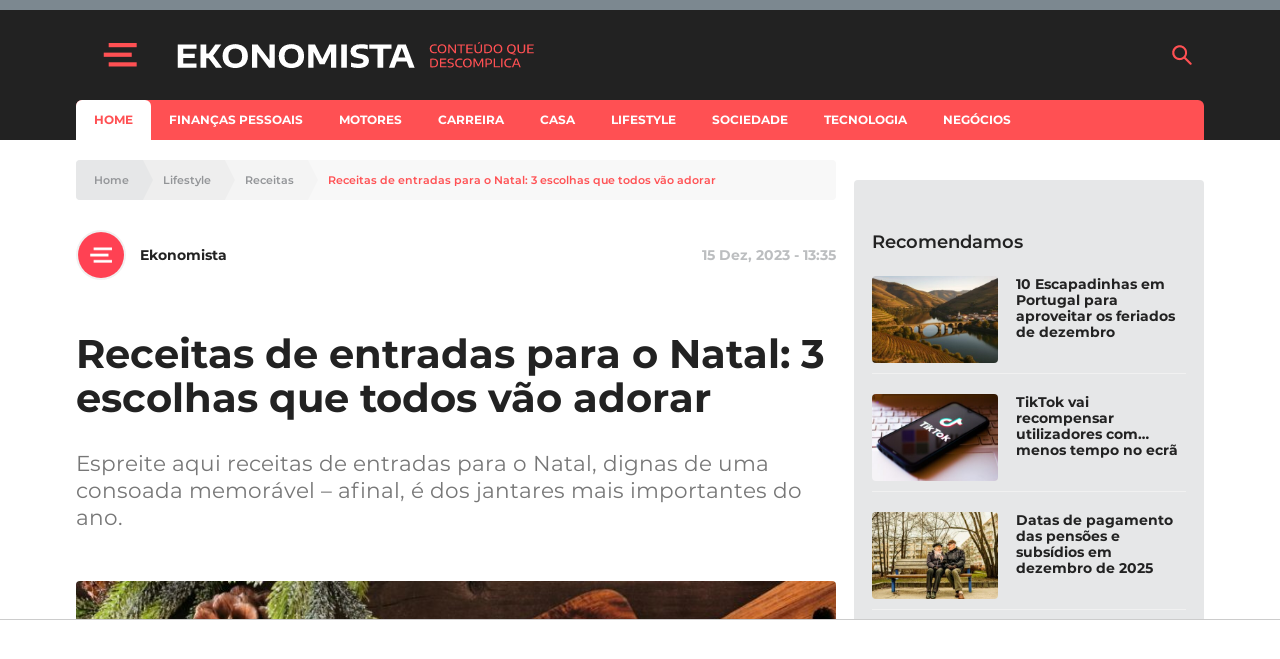

--- FILE ---
content_type: text/html; charset=utf-8
request_url: https://www.google.com/recaptcha/api2/aframe
body_size: 137
content:
<!DOCTYPE HTML><html><head><meta http-equiv="content-type" content="text/html; charset=UTF-8"></head><body><script nonce="xGl-1GEVlp0X0hLUT66X-A">/** Anti-fraud and anti-abuse applications only. See google.com/recaptcha */ try{var clients={'sodar':'https://pagead2.googlesyndication.com/pagead/sodar?'};window.addEventListener("message",function(a){try{if(a.source===window.parent){var b=JSON.parse(a.data);var c=clients[b['id']];if(c){var d=document.createElement('img');d.src=c+b['params']+'&rc='+(localStorage.getItem("rc::a")?sessionStorage.getItem("rc::b"):"");window.document.body.appendChild(d);sessionStorage.setItem("rc::e",parseInt(sessionStorage.getItem("rc::e")||0)+1);localStorage.setItem("rc::h",'1766553504071');}}}catch(b){}});window.parent.postMessage("_grecaptcha_ready", "*");}catch(b){}</script></body></html>

--- FILE ---
content_type: application/javascript; charset=utf-8
request_url: https://fundingchoicesmessages.google.com/f/AGSKWxVLXQlSOY2KHI3yJ1AeSOg_wZqwmSf8_M6lO0ONWnrNNsHZDZmEiPoY_BnvCn5yxKxaClHDWPk9WMce2vYguv32ptSUAXARc-7NWhEczCDCNclk2-0fBEMFk4j03sF1YpduItufSA==?fccs=W251bGwsbnVsbCxudWxsLG51bGwsbnVsbCxudWxsLFsxNzY2NTUzNTA1LDI1NzAwMDAwMF0sbnVsbCxudWxsLG51bGwsW251bGwsWzcsOSw2XSxudWxsLDIsbnVsbCwicHQtUFQiLG51bGwsbnVsbCxudWxsLG51bGwsbnVsbCwxXSwiaHR0cHM6Ly93d3cuZS1rb25vbWlzdGEucHQvcmVjZWl0YXMtZW50cmFkYXMtbmF0YWwvIixudWxsLFtbOCwic0NoTkg1T3NhazAiXSxbOSwiZW4tVVMiXSxbMTksIjIiXSxbMTcsIlswXSJdLFsyNCwiIl0sWzI5LCJmYWxzZSJdXV0
body_size: 246
content:
if (typeof __googlefc.fcKernelManager.run === 'function') {"use strict";this.default_ContributorServingResponseClientJs=this.default_ContributorServingResponseClientJs||{};(function(_){var window=this;
try{
var jp=function(a){this.A=_.t(a)};_.u(jp,_.J);var kp=function(a){this.A=_.t(a)};_.u(kp,_.J);kp.prototype.getWhitelistStatus=function(){return _.F(this,2)};var lp=function(a){this.A=_.t(a)};_.u(lp,_.J);var mp=_.Zc(lp),np=function(a,b,c){this.B=a;this.j=_.A(b,jp,1);this.l=_.A(b,_.Jk,3);this.F=_.A(b,kp,4);a=this.B.location.hostname;this.D=_.Ag(this.j,2)&&_.O(this.j,2)!==""?_.O(this.j,2):a;a=new _.Lg(_.Kk(this.l));this.C=new _.Yg(_.q.document,this.D,a);this.console=null;this.o=new _.fp(this.B,c,a)};
np.prototype.run=function(){if(_.O(this.j,3)){var a=this.C,b=_.O(this.j,3),c=_.$g(a),d=new _.Rg;b=_.gg(d,1,b);c=_.D(c,1,b);_.dh(a,c)}else _.ah(this.C,"FCNEC");_.hp(this.o,_.A(this.l,_.Be,1),this.l.getDefaultConsentRevocationText(),this.l.getDefaultConsentRevocationCloseText(),this.l.getDefaultConsentRevocationAttestationText(),this.D);_.ip(this.o,_.F(this.F,1),this.F.getWhitelistStatus());var e;a=(e=this.B.googlefc)==null?void 0:e.__executeManualDeployment;a!==void 0&&typeof a==="function"&&_.Mo(this.o.G,
"manualDeploymentApi")};var op=function(){};op.prototype.run=function(a,b,c){var d;return _.v(function(e){d=mp(b);(new np(a,d,c)).run();return e.return({})})};_.Nk(7,new op);
}catch(e){_._DumpException(e)}
}).call(this,this.default_ContributorServingResponseClientJs);
// Google Inc.

//# sourceURL=/_/mss/boq-content-ads-contributor/_/js/k=boq-content-ads-contributor.ContributorServingResponseClientJs.en_US.sChNH5Osak0.es5.O/d=1/exm=ad_blocking_detection_executable,kernel_loader,loader_js_executable,web_iab_tcf_v2_signal_executable/ed=1/rs=AJlcJMz7a3Aoypzl3FteasZliPsUtk5MMw/m=cookie_refresh_executable
__googlefc.fcKernelManager.run('\x5b\x5b\x5b7,\x22\x5b\x5bnull,\\\x22e-konomista.pt\\\x22,\\\x22AKsRol_TqIxp9V58Xu_QP26MK0Jlf-uag_m7-YrukUHt4cB5oivzar0k3y1_h5HK5zL3ywvKrLNWhcZaMn4v4qSw70-_FVEPaW3nozRZPeDju_mi53GFi5XZr-KnURbF1MINBMEaf6lp8uzv2iqHR3kwRbBQDwbQWw\\\\u003d\\\\u003d\\\x22\x5d,null,\x5b\x5bnull,null,null,\\\x22https:\/\/fundingchoicesmessages.google.com\/f\/AGSKWxWE9y2EjaMG-LwsQsH3P5wEHUEUUKsuhsCYdlJ8wffV8JZ7hDSqgXLgfg6IEqmnzo4VILHPJbHYem8fph67ClHYJSRSV605rlBmwAa9QpbgHwZ4q91Oz4vbGcVU1-RbhTGQcdG9Ew\\\\u003d\\\\u003d\\\x22\x5d,null,null,\x5bnull,null,null,\\\x22https:\/\/fundingchoicesmessages.google.com\/el\/AGSKWxXfVzKg_ceeM_N9iJmCbGwGJ3DuHhWPiI5H2M1HulJ9EeT53cGlgKC8zd8hH9t87N-El_-Zqdilk3v2Hdh2ByvKj3qhHTh-Z9To5UTpRKbmN34lbCqB8g9K7yj5fO6dLWSKmm4eoQ\\\\u003d\\\\u003d\\\x22\x5d,null,\x5bnull,\x5b7,9,6\x5d,null,2,null,\\\x22pt-PT\\\x22,null,null,null,null,null,1\x5d,null,\\\x22Definições de privacidade e cookies\\\x22,\\\x22Fechar\\\x22,null,null,null,\\\x22Geridas pela Google. Em conformidade com a TCF do IAB. ID de CMP: 300\\\x22\x5d,\x5b3,1\x5d\x5d\x22\x5d\x5d,\x5bnull,null,null,\x22https:\/\/fundingchoicesmessages.google.com\/f\/AGSKWxV1cHMI_2V8eZhbv_3Ug_64oDgXeIgqm5n-mhlSm1g81hSW9i8Sl-AE98ob6OPPZ2pJSj_-pAGr3RHwVbE8Kx_VFlVUI90IDsr70EHQKO2WTmONbkYmZcbNiLkneM2fOLwbi314Wg\\u003d\\u003d\x22\x5d\x5d');}

--- FILE ---
content_type: application/javascript
request_url: https://aim.loc.kr/identity-lockr.js
body_size: 26325
content:
const _0x3a2739=_0x359b;(function(_0x3bb274,_0x15453e){const _0x27c83a=_0x359b,_0x3c3efd=_0x3bb274();while(!![]){try{const _0x5cc6e8=-parseInt(_0x27c83a(0x293))/(-0x179f+-0x12e7*-0x1+0x4b9)*(-parseInt(_0x27c83a(0x516))/(0x9f1*-0x3+0xaca+0x19*0xc3))+-parseInt(_0x27c83a(0x4fc))/(-0x1d74+-0x1c61+0x39d8)*(-parseInt(_0x27c83a(0x210))/(0xc48+0xf61+0x937*-0x3))+parseInt(_0x27c83a(0x2f1))/(-0x199a*-0x1+-0x5e9*0x1+0x9d6*-0x2)*(-parseInt(_0x27c83a(0x4e4))/(-0x192e+0x2*0xde7+-0x14d*0x2))+parseInt(_0x27c83a(0x4e9))/(0x2554+-0x1567*0x1+-0xfe6)+-parseInt(_0x27c83a(0x21d))/(-0x2a7+0x969+-0xf6*0x7)+parseInt(_0x27c83a(0x254))/(-0x174f+0x1*-0x2511+-0x3*-0x1423)*(parseInt(_0x27c83a(0x47c))/(0x26ec+-0x12f5+-0x1*0x13ed))+-parseInt(_0x27c83a(0x47e))/(0x146*-0x7+0xec*-0x1b+0x21d9)*(-parseInt(_0x27c83a(0x52b))/(0xf*0x1f3+-0x2009+-0x7*-0x68));if(_0x5cc6e8===_0x15453e)break;else _0x3c3efd['push'](_0x3c3efd['shift']());}catch(_0x3d0374){_0x3c3efd['push'](_0x3c3efd['shift']());}}}(_0x196b,0x152bd*-0x11+0xbebfa+0x5*0x4868d));function _0x359b(_0x267ecb,_0x564675){_0x267ecb=_0x267ecb-(0x234c+0x1a5*-0x6+-0x179e);const _0x3eb18c=_0x196b();let _0x52d82a=_0x3eb18c[_0x267ecb];return _0x52d82a;}function _0x196b(){const _0x2a75dd=['aramsForEm','indexOf','lockr_iden','ojRSe','TACaq','rGalS','nDomain','setEmailHa','SHA-256','shed','source','illuma','ich','RAMPJS','iWPHo','cGani','400;','.rlcdn.com','hem-ids','tokenSourc','kUzgv','miEpn','r/generate','nZemQ','*=\x22player.','gppString','id5-sync.c','lockrMappi','IHgJj','longitude','hash','qBNab','LwhgZ','ovAlz','zfZFc','eMappings','SVeHI','Jzexo','kDQLq','isID5x5Enr','ens','injectFirs','=/;','LtNNR','Ebxnl','*=\x22youtube','GqCYC','n.id5-sync','VBuwD','panoramaCl','stringify','A256','source[src','bled','yahooinc.c','r/incorrec','BSvtS','toString','\x20cookie:\x20','StorageAnd','/embed/','getPageMai','bitmovin-s','JXneW','layer-wrap','panoramaEn','/sync.min.','r/pending-','aRVjI','getTokensF','key','rGJkg','lockr','_lr_env','tId\x20=\x20','data\x20=\x20lot','wOEvE','|4|21|6|1|','MkuGA','canRefresh','oAtpG','cIOCS','2592000;\x20p','rtfhk','lPYyv','irisid=','Salt','rack/event','nfig\x20||\x20{}','tzHKO','a-video\x20so','ZWcYJ','Header','\x20{\x0a\x20\x20\x20\x20\x20\x20\x20','video/\x22]','consentStr','euid.eu','king_id','orPageView','ZVfMs','psuap','Invalid\x20Pa','RE_ID','sHEM','panoramaPa','iXLZC','\x20\x20\x20data:\x20{','__euid_adv','BdRhH','replace','true;\x20doma','questID','pageViewSt','true','ECT_ID','GPSDf','stener','getPlaylis','sync','lientId:\x20N','0:00\x20UTC;\x20','domain=.','SyElE','nDomainFor','value','.com/embed','setItem','chment','r/refresh-','jXoSK','vRRZJ','TylEm','zFHaw','Bkrqm','abled','\x20\x20\x20\x20\x20\x20\x20\x20\x20c','max-age=36','hwFjb','otameClien','tokenMappi','pickUTMTag','_expiry','src]','sctRo','he\x20sha256,','CIkHL','in=.','crwdcntrl.','AnWIY','uElfO','dataset','location','firstIDPas','settings','NpAxA','ymous','expiryDate','__aim_p','r/dataenri','oDlck','11|13|5|24','\x20\x20\x20\x20\x20\x20\x20\x20\x20\x20','qjRzH','hRzND','ameTagInpu','Nulwt','slOdH','syncPanora','\x20max-age=2','rsYBz','macroDetec','an\x201970\x2000','similarity','Publishers','RlOZn','ain=.','GPC','JjKXv','ut\x20=\x20{\x0a\x20\x20\x20','body','responseTe','stream-id','split','HJebq','xsQws','space.cmd\x20','EcuIW','kies','HBRmn','tokens','_is_rtis','stPartyCoo','altID','first-id.f','digest','NEaqQ','tion','ilui','lockr_ramp','getOpenRTB','UBdUk','\x20\x20\x20onProfi','now','identitPro','has','rset=UTF-8','hu,\x2001\x20Jan','n.first-id','sByTagName','-video-pla','fbOfx','gdprApplie','\x20cookies','torage','JwOTj','Clearing\x20t','set','aUdXO','isAdelphic','embed-id','__aim_lhid','WhvWk','ngToken','clearLocal','ngs','\x20\x20\x20\x20\x20\x20name','Tags','\x201970\x2000:0','CSWUJ','UAqpB','tameConfig','city','uIOHf','window[\x27lo','00:00\x20UTC;','\x20\x20\x20\x20\x20names','27190jhLXlm','ybObH','11OgoKWI','wSgar','__uid2_adv','jDOVT','t.data\x20||\x20','kedTj','isFirstPar','wivOM','\x20\x20\x20\x20var\x20lo','ce__=true','DInZW','dMvBk',';\x20path=/;','ertising_t','open','__aim_lhs','ntId','ings','platformID','charAt','gXcKY','Expected:\x20','__lockr_il','net','lastName','Unable\x20to\x20','string','r-flex.min','ms=','consents','iframe[src','LSZkM',':00:00\x20UTC','data','referrer','baEny','getElement','Zvllf','function','encode','UFlOD','eKbbd','okLjv','.com/api/1','am-id]','nEZSj','party\x20cook','Enabled','tameTagInp','PQebF','WEUlk','tyAPI','join','Otxgq','pInJV','=;expires=','max-age=86','lockr_expi','UID','rackingIDC','eVQcf','criteo.com','type','teyse','naTRQ','ail','rampJSClie','namespace.','IDEnrichme','CCPA','nvkWA','eLTVc','lAHwb','lotame_syn','success','getTCFCons','maToken','yLqkS','.ipredicti','onGenerate','meta','cmd','rawElement','hashedUser','refresh','slice','parse','data-plyr-','EIDs','ce__=true;','mediaid','Agent','t-data-fou','fbKQv','cookie','ithout\x20TCF','BVNik','\x20=\x20lotameT','path=/;\x20do','img','};\x0a\x20\x20\x20\x20\x20\x20\x20','DQnMp','6681876nqGVCr','video_info','tializatio','TCF','eventType','604114ylOkXB','00;','status','vnICY','uvGqY','stringSimi','ent','Lockr-For-','firstIDEna','getUSPData','then','aimTokens','hXJYP','ORbQl','1800;\x20path','aIDEmailHa','IRISTV','QmKAr','tor','2740737vSQngp','writeToDev','tEsCF','ntEnabled','pickAllUTM','Ockda','/publisher','storePageV','pace.confi','aim_pendin','pTLVs','xPfRZ','entityLock','Keys','dingReques','n/json;cha','DO_NOT_TRA',';\x20domain=.','QJvaLb','Ynvlz','XrsnK','ssHEM','video','__gpp','cript','acyControl','221882LmezNi','zNHMn','BhScr','utmTags','getAttribu','id/','.js','\x20\x20\x20\x20\x20var\x20l','div.bitmov','fIJnW','The\x20privac','lkUIa','__aim_f','kiyFC','search','doNotTrack','iris_id','vendor','19|20|26|9','setFirstId','stringToBo','8071524isoQko','umber(lota','id]','cat_iab','EmailHash','per,video[','dDgLR','IFcum','firstid=','o[src]','href','NbmbS','ZizGs','__aim_lhs=','__tcfapi','_publink','pop','ID5','nalData','injectRawE','VCIGU','-tokens','startsWith','xxxxxx','tyCookiesL','https://cd','text/javas','xxxxxxxx-x','\x20generatin','refreshTok','dropCookie','entity.loc','rPRth','id5Instanc','false','context','trim','NOLHn','eoId','},\x0a\x20\x20\x20\x20\x20\x20\x20','log','HLWbf','xuiiR','vnPwY','forEach','OzRzD','\x20in\x20first\x20','NXFcV','=Thu,\x2001\x20J','injectAdel','https://id','=;\x20expires','r/revoke-c','https://ta','id5id','vqzfP','ingID','n\x201970\x2000:','DXGeP','TUcsT','efxDd','MxCTk','reportInco','estiy','host','VZCXV','revokeCons','agInput.co','vEKIe','ing','video.shak','lockrTrack','LBeBs','getTCData','getUserId','r/settings','__lt__sour','oaded','hDHVC',';path=/;','rlcdn.com','lement','cto_bidid','appendChil','NOLqw','ve.com/d/t',';\x0a\x20\x20\x20\x20\x20\x20\x20\x20','4eiUmiG','/app/v1/id','heFuY','onfig:\x20{\x0a\x20','get','ientId','ath=/;','QqPXJ','keys','xxx-4xxx-y','HAsQz','pygHh','ZjvGb','7969624BcNmZF','LJNCD','\x27\x20+\x20lotame','pMOYG','gLPtS','|17|15|18|','iceConsent','est','CVSKX','substring','pickFirstP','rrectData','pickAllFir','Token','wriPO','assed\x20for\x20','DgowP','IbFmR','catch','\x20\x20\x20\x20\x20\x20\x20\x20}\x0a','file','NcmzJ','e.cmd\x20||\x20[','yCookie:\x20','3|12|25|14','etection','iEGoG','key_name','PANORAMA_I','/\x22]','token','.kr','aryObject','style','lockr-sign','__aim_i','script','dCOkJ','.jwplayer[','nppwf','pBmnu','getAIMSett','main=.','\x20firstPart','includes','CRITEO','jPFvv','tionEnable','ngine,vide','qmcDX','eeqOM','uicxB','xxx-xxxxxx','extractVid','592000;\x20pa','1125JYpFKh','CCRSW','oken','width','JkEzt','ovinplayer','cgevG','IdentityLo','mespace\x20=\x20','firstName','__aim_anon','FPygV','bOYsA','getCookie','bzTZO','hCieM','inplayer-c','querySelec','BjiVe','mmHoT','generateSH','send','lockr_trac','removeItem','rameters\x20p','getCCPAStr','=\x20namespac','=false;\x20do',';expires=T','sgNbt','https://ad','UTM','r-consent.','getTime','setRequest','olean','UtCpn','src','browser','advertisin','fiveByFive','TScze','Ddsjp','SjsUt','uspString','applicatio','Nucuc','RXIEo','Encryption','gs.crwdcnt','generateUU','rINuq','ithour\x20use','Ytexs','\x20trigger\x20w','irisid','FIRSTID','textConten','IjbgE','country','add','WNDGY','r/request-','8hodeos','krqJr','UbGhT','addEventLi','n\x0a\x20\x20\x20\x20\x20\x20\x20\x20','larity','subtle','_lr_env=','EUID','from','phicCookie','padStart','videoId','vHznB','vimeo.com/','g_token','\x20path=/;\x20d','injectLibr','hKFTE','loaded','lumaIAB',';domain=.','iluiMacroD','lHQBi','display','video#bitm','length','hvkNI','iBfNO','\x20defined.','zNspq','GPP','onload','kZnGz','y\x20settings','atus=','.fr/sdk/lo','PlAKh','ccpaString','rSodJ','the\x20data','hzADJ','__aim_','callIdenti','.gif?cpara','cAsQw','artyCookie','syncNoHEMI','height','0;\x20path=/;','vidersType','dPUqU','hQKYl','HaWHG','urce[src]','JPKfj','entString','getIrisID','pingData','latitude','head','createElem','AIM\x20cannot','video.fp-e','id5JSEnabl','g_request','detectURLP','ramaID','{};\x0a\x20\x20\x20\x20\x20\x20','y5P4GJ57Ub','initalizeR','yer','YAHOO_CONN','Content-Ty','rl.net/lt/','IkyQv','RocaS','tame_sync_','),\x0a\x20\x20\x20\x20\x20\x20\x20','r/sync-no-','isIrisTVEn','\x20}();\x0a\x20\x20\x20\x20','IYScP','xpires','XTSNQ','cUljD','Lotame\x20ini','tream[stre','10|22|2|7|','tity_provi','RampJS','email','wCkha','toLowerCas','5RJYiwQ','DfKXv','tDdnY','generateRe','EMAIL_SHA2','test','\x20\x0a\x20\x20\x20\x20\x20\x20\x20\x20','LUPyu','qNSgM','iriscat=','setAdditio','OLVzB','mjWwP','processPen','atus','oRErF','ry_keys','iew','isILUI','meClientId','XNTWA','PySey','find','div.video-','RfYyX','globalPriv','initailize','Config.cli','pQVNX','ce__=false','setPanoram','FvHeY','POST',';\x20max-age=','ookie','torAll','HWFtk','nuIcS','lhid','];\x0a\x20\x20\x20\x20\x20\x20\x20','g\x20=\x20lotame','r/identity','callLockr','function()','r/page-vie','BLBNV','psSnb','payload','Thu,\x2001\x20Ja','tgQNt','lfsxJ','zCCxi','Adfuf','identityId','Cqnmo','__uspapi','\x20\x20\x20\x20\x20\x20\x20//\x20','push','LelgY','d\x20on','WkIzZ','iriscat','uccHe','Cookies','async','mzLMd','name','defer','OyIRE','map','ders','content','\x20|\x20Receive','div.theo-p','in-app_id','random','SlWQx','omain=.','blrsR','hostname','leReady:\x20','floor','token-requ','\x20\x20};\x0a\x20\x20\x20\x20\x20','undefined','identity_e','d:\x20','FOxEm','tcString','uidapi.com','fiXNo','getItem','lYNIE','trackingId','firstid','allowedUTM','generate\x20t','getGPPStri','ontainer',';\x20path=/;\x20','QPPfa','torage\x20and','\x20\x20\x20\x20var\x20na','app_id','tID','purpose','setIdentit','3|8|16|0|2','isUTMTagsL','connectId','none','ader/loade','ckr','he\x20local\x20s','tItem','king_id=','SXOOu','isEncrypte','KQxYf','.0/id5-api','ZrieX','zorAF','tcfData','Config;\x0a\x20\x20','onsent','EPSILON_CO','DPNsg','HvxJc','kMFMF','firstParty','pickLockrT','panoramaId','injectPano','dropLocalS','Element','oz0XyBe601','LmbMd','TokenSucce','th=/;','dMnLE','entId]\x20=\x20{','false;\x20dom','\x20are\x20turne','RgzIu','nMmBL','injectRamp','size','muzrY','vDQcV','.js?id=z3t','dDRav','efresher','init','FNFnl','RAMPID','\x0a\x20\x20\x20\x20\x20\x20\x20\x20!','CoIFL','g\x20the\x20UUID','div.plyr'];_0x196b=function(){return _0x2a75dd;};return _0x196b();}const identityLockr={'host':_0x3a2739(0x1eb)+_0x3a2739(0x1d8)+_0x3a2739(0x23c),'app_id':null,'expiryDateKeys':localStorage[_0x3a2739(0x34c)](_0x3a2739(0x4b7)+_0x3a2739(0x301))?JSON[_0x3a2739(0x4d4)](localStorage[_0x3a2739(0x34c)](_0x3a2739(0x4b7)+_0x3a2739(0x301))):[],'firstPartyCookies':[],'canRefreshToken':!![],'macroDetectionEnabled':![],'iluiMacroDetection':![],'gdprApplies':![],'consentString':'','gppString':'','tcfData':undefined,'ccpaString':'','isUTMTagsLoaded':![],'isFirstPartyCookiesLoaded':![],'allowedUTMTags':[],'lockrTrackingID':'','panoramaClientId':'','writeToDeviceConsentEUID':![],'id5JSEnabled':![],'firstIDPassHEM':![],'panoramaPassHEM':![],'firstIDEnabled':![],'panoramaEnabled':![],'isAdelphicEnabled':![],'fiveByFiveIDEnrichmentEnabled':![],'os':'','browser':'','country':'','city':'','latitude':'','longitude':'','ip':'','hashedUserAgent':'','tokenMappings':{'UID':_0x3a2739(0x480)+_0x3a2739(0x48b)+_0x3a2739(0x256),'EUID':_0x3a2739(0x3fb)+_0x3a2739(0x48b)+_0x3a2739(0x256),'RAMPID':_0x3a2739(0x3d9),'ID5':_0x3a2739(0x1ef),'FIRSTID':_0x3a2739(0x34f),'YAHOO_CONNECT_ID':_0x3a2739(0x35e),'PANORAMA_ID':_0x3a2739(0x374),'CRITEO':_0x3a2739(0x20b),'EPSILON_CORE_ID':_0x3a2739(0x53a)},'tokenSourceMappings':{'UID':_0x3a2739(0x34a),'EUID':_0x3a2739(0x3f0),'RAMPID':_0x3a2739(0x209),'ID5':_0x3a2739(0x3aa)+'om','FIRSTID':_0x3a2739(0x451)+'r','YAHOO_CONNECT_ID':_0x3a2739(0x3c6)+'om','PANORAMA_ID':_0x3a2739(0x423)+_0x3a2739(0x495),'CRITEO':_0x3a2739(0x4bb)},'identitProvidersType':{'UID':_0x3a2739(0x4b8),'RAMPID':_0x3a2739(0x38b),'ID5':_0x3a2739(0x53c),'EUID':_0x3a2739(0x29b),'FIRSTID':_0x3a2739(0x28c),'RAMPJS':_0x3a2739(0x39d),'YAHOO_CONNECT_ID':_0x3a2739(0x2db)+_0x3a2739(0x402),'PANORAMA_ID':_0x3a2739(0x239)+'D','CRITEO':_0x3a2739(0x24a),'EPSILON_CORE_ID':_0x3a2739(0x36e)+_0x3a2739(0x3f6)},'identityIdEncryptionSalt':_0x3a2739(0x378)+_0x3a2739(0x50e),'initailizeIdentityLockr':function(){const _0x439c13=_0x3a2739,_0x136923={'mmHoT':_0x439c13(0x4ce),'rSodJ':function(_0x5788f0,_0x4f4152){return _0x5788f0===_0x4f4152;},'hXJYP':_0x439c13(0x345),'HWFtk':function(_0x1808e4,_0x318704){return _0x1808e4<_0x318704;},'ojRSe':function(_0x2d3139,_0x49fd1f){return _0x2d3139===_0x49fd1f;},'hDHVC':_0x439c13(0x23f)+_0x439c13(0x33b)},_0x3db933=document[_0x439c13(0x4a2)+_0x439c13(0x460)](_0x136923[_0x439c13(0x267)]);if(_0x136923[_0x439c13(0x2ba)](typeof _0x3db933,_0x136923[_0x439c13(0x4f5)])||_0x136923[_0x439c13(0x2ba)](_0x3db933[_0x439c13(0x2ad)],0x1efb+0x26de+0x45d9*-0x1))return;for(let _0x58072b=0x9e1+0x46+-0xa27;_0x136923[_0x439c13(0x315)](_0x58072b,_0x3db933[_0x439c13(0x2ad)]);_0x58072b++){if(_0x136923[_0x439c13(0x393)](_0x3db933[_0x58072b][_0x439c13(0x333)],_0x136923[_0x439c13(0x207)])){identityLockr[_0x439c13(0x358)]=_0x3db933[_0x58072b][_0x439c13(0x338)];break;}}identityLockr[_0x439c13(0x31b)]();},'callLockr':async()=>{const _0x37c88b=_0x3a2739,_0x4f7229={'heFuY':_0x37c88b(0x520)+_0x37c88b(0x2b5)+_0x37c88b(0x37f)+_0x37c88b(0x32c),'pInJV':_0x37c88b(0x4e7),'LBeBs':_0x37c88b(0x2d1)+_0x37c88b(0x28a)+_0x37c88b(0x4dd)+_0x37c88b(0x2b0),'Bkrqm':_0x37c88b(0x2d1)+_0x37c88b(0x28a)+_0x37c88b(0x288)+_0x37c88b(0x274),'teyse':_0x37c88b(0x4c3),'MxCTk':function(_0xe2b9e3,_0x32f883){return _0xe2b9e3===_0x32f883;},'JXneW':_0x37c88b(0x2b2),'DQnMp':_0x37c88b(0x50c)+'CK','RfYyX':_0x37c88b(0x440),'FNFnl':function(_0x45e50f,_0x4beab0){return _0x45e50f!==_0x4beab0;},'BhScr':_0x37c88b(0x25e)+_0x37c88b(0x42b)};await identityLockr[_0x37c88b(0x4c9)+_0x37c88b(0x2cb)](),await identityLockr[_0x37c88b(0x352)+'ng'](),await identityLockr[_0x37c88b(0x26d)+_0x37c88b(0x1fe)]();if(window[_0x37c88b(0x539)]&&identityLockr[_0x37c88b(0x36b)]&&identityLockr[_0x37c88b(0x36b)][_0x37c88b(0x463)+'s']&&!identityLockr[_0x37c88b(0x3ef)+_0x37c88b(0x1fe)]){identityLockr[_0x37c88b(0x1fb)+_0x37c88b(0x4ef)](_0x4f7229[_0x37c88b(0x4b4)]),console[_0x37c88b(0x1e1)](_0x4f7229[_0x37c88b(0x201)]);return;}if(window[_0x37c88b(0x539)]){if(!identityLockr[_0x37c88b(0x36b)]){console[_0x37c88b(0x1e1)](_0x4f7229[_0x37c88b(0x201)]),identityLockr[_0x37c88b(0x1fb)+_0x37c88b(0x4ef)](_0x4f7229[_0x37c88b(0x4b4)]);return;}identityLockr[_0x37c88b(0x463)+'s']=identityLockr[_0x37c88b(0x36b)][_0x37c88b(0x463)+'s'],identityLockr[_0x37c88b(0x4fd)+_0x37c88b(0x223)+_0x37c88b(0x29b)]=identityLockr[_0x37c88b(0x36b)][_0x37c88b(0x463)+'s']&&identityLockr?.[_0x37c88b(0x36b)]?.[_0x37c88b(0x35a)]?.[_0x37c88b(0x49b)]?.['1']&&identityLockr?.[_0x37c88b(0x36b)]?.[_0x37c88b(0x527)]?.[_0x37c88b(0x49b)]?.['21'];}if(window[_0x37c88b(0x539)]&&identityLockr[_0x37c88b(0x36b)]&&identityLockr[_0x37c88b(0x36b)][_0x37c88b(0x463)+'s']){if(!identityLockr[_0x37c88b(0x36b)]?.[_0x37c88b(0x35a)]?.[_0x37c88b(0x49b)]?.[-0x1e33+-0x1*-0x1c3a+0x1fa]||!identityLockr[_0x37c88b(0x36b)]?.[_0x37c88b(0x35a)]?.[_0x37c88b(0x49b)]?.[-0x61*0x53+-0x2636+0x45ac]){console[_0x37c88b(0x1e1)](_0x4f7229[_0x37c88b(0x415)]),identityLockr[_0x37c88b(0x1fb)+_0x37c88b(0x4ef)](_0x4f7229[_0x37c88b(0x4b4)]);return;}}if(window[_0x37c88b(0x328)]&&!identityLockr[_0x37c88b(0x2b9)]){console[_0x37c88b(0x1e1)](_0x4f7229[_0x37c88b(0x415)]),identityLockr[_0x37c88b(0x1fb)+_0x37c88b(0x4ef)](_0x4f7229[_0x37c88b(0x4bd)]);return;}if(window[_0x37c88b(0x328)]&&identityLockr[_0x37c88b(0x2b9)]&&_0x4f7229[_0x37c88b(0x1f6)](identityLockr[_0x37c88b(0x2b9)][-0x172d+-0xd5*-0x1+0x165a],'Y')){console[_0x37c88b(0x1e1)](_0x4f7229[_0x37c88b(0x415)]),identityLockr[_0x37c88b(0x1fb)+_0x37c88b(0x4ef)](_0x4f7229[_0x37c88b(0x4bd)]);return;}if(window[_0x37c88b(0x513)]&&!identityLockr[_0x37c88b(0x3a9)]){console[_0x37c88b(0x1e1)](_0x4f7229[_0x37c88b(0x415)]),identityLockr[_0x37c88b(0x1fb)+_0x37c88b(0x4ef)](_0x4f7229[_0x37c88b(0x3cf)]);return;}if(navigator[_0x37c88b(0x525)]){identityLockr[_0x37c88b(0x1fb)+_0x37c88b(0x4ef)](_0x4f7229[_0x37c88b(0x4e3)]);return;}if(navigator[_0x37c88b(0x30a)+_0x37c88b(0x515)]){identityLockr[_0x37c88b(0x1fb)+_0x37c88b(0x4ef)](_0x4f7229[_0x37c88b(0x309)]);return;}if(_0x4f7229[_0x37c88b(0x38a)](identityLockr[_0x37c88b(0x358)],null)&&!navigator[_0x37c88b(0x525)]&&!navigator[_0x37c88b(0x30a)+_0x37c88b(0x515)]){let _0x13f919=identityLockr[_0x37c88b(0x373)+_0x37c88b(0x4b9)+_0x37c88b(0x313)]();!_0x13f919&&(_0x13f919=identityLockr[_0x37c88b(0x286)+'ID'](),document[_0x37c88b(0x4dc)]=_0x37c88b(0x26a)+_0x37c88b(0x364)+_0x13f919+_0x37c88b(0x50d)+identityLockr[_0x37c88b(0x3cd)+_0x37c88b(0x396)]()+_0x37c88b(0x48a)),!localStorage[_0x37c88b(0x34c)](_0x4f7229[_0x37c88b(0x518)])&&localStorage[_0x37c88b(0x40e)](_0x4f7229[_0x37c88b(0x518)],!![]),document[_0x37c88b(0x4dc)]=_0x37c88b(0x538)+_0x37c88b(0x37e)+_0x37c88b(0x43f)+identityLockr[_0x37c88b(0x3cd)+_0x37c88b(0x396)]()+(_0x37c88b(0x354)+_0x37c88b(0x4b6)+_0x37c88b(0x3a0)),identityLockr[_0x37c88b(0x200)+_0x37c88b(0x1f1)]=_0x13f919,identityLockr[_0x37c88b(0x2a4)+_0x37c88b(0x23d)](),identityLockr[_0x37c88b(0x2d9)+_0x37c88b(0x388)](),identityLockr[_0x37c88b(0x246)+_0x37c88b(0x48f)](),identityLockr[_0x37c88b(0x2fe)+_0x37c88b(0x50a)+'t']();}else window[_0x37c88b(0x3d8)]={'setAdditionalData':()=>{const _0x449028=_0x37c88b;console[_0x449028(0x1e1)](_0x4f7229[_0x449028(0x212)]);},'getOpenRTBEIDs':()=>{return[];}};},'revokeConsent':async function(_0x473c7d){const _0x4f8a86=_0x3a2739,_0x265280={'tzHKO':_0x4f8a86(0x311),'aRVjI':_0x4f8a86(0x2dc)+'pe','LUPyu':_0x4f8a86(0x281)+_0x4f8a86(0x50b)+_0x4f8a86(0x45d)};let _0x18b45d=identityLockr[_0x4f8a86(0x373)+_0x4f8a86(0x4b9)+_0x4f8a86(0x313)]();if(!_0x18b45d)return;const _0x3ea356=new XMLHttpRequest();_0x3ea356[_0x4f8a86(0x48c)](_0x265280[_0x4f8a86(0x3e9)],identityLockr[_0x4f8a86(0x1f9)]+(_0x4f8a86(0x502)+_0x4f8a86(0x211)+_0x4f8a86(0x508)+_0x4f8a86(0x1ed)+_0x4f8a86(0x36d))),_0x3ea356[_0x4f8a86(0x276)+_0x4f8a86(0x3ec)](_0x265280[_0x4f8a86(0x3d4)],_0x265280[_0x4f8a86(0x2f8)]),_0x3ea356[_0x4f8a86(0x269)](JSON[_0x4f8a86(0x3c2)]({'appID':identityLockr[_0x4f8a86(0x358)],'lockrTrackingID':_0x18b45d,'optOutReason':_0x473c7d})),identityLockr[_0x4f8a86(0x46f)+_0x4f8a86(0x3cb)+_0x4f8a86(0x330)]();},'generateUUID':function(){const _0x326b89=_0x3a2739,_0x3daee7={'NOLqw':function(_0x3b9c39,_0x39f7b4){return _0x3b9c39|_0x39f7b4;},'UbGhT':function(_0x58c52f,_0x1d802e){return _0x58c52f*_0x1d802e;},'psSnb':function(_0x569d28,_0x53bf66){return _0x569d28===_0x53bf66;},'ovAlz':function(_0x5c182a,_0x31faea){return _0x5c182a|_0x31faea;},'ZizGs':function(_0x169b1f,_0x16ccce){return _0x169b1f&_0x16ccce;},'pygHh':_0x326b89(0x1d4)+_0x326b89(0x219)+_0x326b89(0x251)+_0x326b89(0x1d0)};return _0x3daee7[_0x326b89(0x21b)][_0x326b89(0x3fd)](/[xy]/g,function(_0x196811){const _0x40bd17=_0x326b89;var _0x2dd0b2=_0x3daee7[_0x40bd17(0x20d)](_0x3daee7[_0x40bd17(0x295)](Math[_0x40bd17(0x33c)](),-0x1553*-0x1+0x32*-0xc2+0x10a1),0x1*-0x22f4+0x242d+0x139*-0x1),_0x1b6a70=_0x3daee7[_0x40bd17(0x31f)](_0x196811,'x')?_0x2dd0b2:_0x3daee7[_0x40bd17(0x3b1)](_0x3daee7[_0x40bd17(0x537)](_0x2dd0b2,-0x1*-0x260b+-0x2b*0x4c+-0x1944),-0x1263*0x2+0x1e7*-0x1+0x26b5);return _0x1b6a70[_0x40bd17(0x3c9)](-0x12bd*-0x2+-0x4*0x60f+0x2*-0x697);});},'generateRequestID':async function(_0x4da11f){const _0xd3a06d=_0x3a2739,_0xe98a39=this[_0xd3a06d(0x286)+'ID'](),_0x583d2e=_0xe98a39+'-'+_0x4da11f;return await this[_0xd3a06d(0x268)+_0xd3a06d(0x3c3)](_0x583d2e);},'generateSHA256':async function(_0x5969a2){const _0x3a8d29=_0x3a2739,_0x440dfb={'KQxYf':_0x3a8d29(0x398),'IYScP':_0x3a8d29(0x497)+_0x3a8d29(0x351)+_0x3a8d29(0x420)+_0x3a8d29(0x1d5)+_0x3a8d29(0x38e)};try{const _0x5ba12f=new TextEncoder(),_0x19274f=_0x5ba12f[_0x3a8d29(0x4a5)](_0x5969a2),_0x3eef8f=await crypto[_0x3a8d29(0x299)][_0x3a8d29(0x452)](_0x440dfb[_0x3a8d29(0x367)],_0x19274f),_0x574a3b=Array[_0x3a8d29(0x29c)](new Uint8Array(_0x3eef8f)),_0x5037ac=_0x574a3b[_0x3a8d29(0x336)](_0x1178e4=>_0x1178e4[_0x3a8d29(0x3c9)](0x15*0x10d+0x2*0x372+-0x1ce5)[_0x3a8d29(0x29e)](-0x1625*0x1+0x12c5+0x2*0x1b1,'0'))[_0x3a8d29(0x4b2)]('');return _0x5037ac;}catch(_0x5e1d2b){return console[_0x3a8d29(0x1e1)](_0x440dfb[_0x3a8d29(0x2e5)]),this[_0x3a8d29(0x286)+'ID']();}},'getPageMainDomain':function(){const _0x587173=_0x3a2739,_0x397d39={'NcmzJ':function(_0xacb68f,_0x88a98){return _0xacb68f>_0x88a98;}},_0x356fb2=window[_0x587173(0x427)][_0x587173(0x340)],_0x5dd48c=_0x356fb2[_0x587173(0x446)]('.');if(_0x397d39[_0x587173(0x232)](_0x5dd48c[_0x587173(0x2ad)],-0x1*0x22a6+0x1*0x1cda+-0x5ce*-0x1))return _0x5dd48c[_0x587173(0x4d3)](-(0x1aad+-0x1*0x319+-0x1792))[_0x587173(0x4b2)]('.');return _0x356fb2;},'getPageMainDomainForRampJS':function(){const _0x42ea84=_0x3a2739,_0x4089d7=window[_0x42ea84(0x427)][_0x42ea84(0x340)];return _0x4089d7;},'getTokensForPageViews':function(_0x19d4a2){const _0x400fa1=_0x3a2739,_0x22df7e={};if(_0x19d4a2?.[this[_0x400fa1(0x41b)+_0x400fa1(0x470)][_0x400fa1(0x4b8)]])_0x22df7e[this[_0x400fa1(0x45b)+_0x400fa1(0x2c5)][_0x400fa1(0x4b8)]]=_0x19d4a2[this[_0x400fa1(0x41b)+_0x400fa1(0x470)][_0x400fa1(0x4b8)]];else localStorage[_0x400fa1(0x34c)](this[_0x400fa1(0x41b)+_0x400fa1(0x470)][_0x400fa1(0x4b8)])&&(_0x22df7e[this[_0x400fa1(0x45b)+_0x400fa1(0x2c5)][_0x400fa1(0x4b8)]]=localStorage[_0x400fa1(0x34c)](this[_0x400fa1(0x41b)+_0x400fa1(0x470)][_0x400fa1(0x4b8)]));if(_0x19d4a2?.[this[_0x400fa1(0x41b)+_0x400fa1(0x470)][_0x400fa1(0x53c)]])_0x22df7e[this[_0x400fa1(0x45b)+_0x400fa1(0x2c5)][_0x400fa1(0x53c)]]=_0x19d4a2[this[_0x400fa1(0x41b)+_0x400fa1(0x470)][_0x400fa1(0x53c)]];else localStorage[_0x400fa1(0x34c)](this[_0x400fa1(0x41b)+_0x400fa1(0x470)][_0x400fa1(0x53c)])&&(_0x22df7e[this[_0x400fa1(0x45b)+_0x400fa1(0x2c5)][_0x400fa1(0x53c)]]=localStorage[_0x400fa1(0x34c)](this[_0x400fa1(0x41b)+_0x400fa1(0x470)][_0x400fa1(0x53c)]));if(_0x19d4a2?.[this[_0x400fa1(0x41b)+_0x400fa1(0x470)][_0x400fa1(0x38b)]])_0x22df7e[this[_0x400fa1(0x45b)+_0x400fa1(0x2c5)][_0x400fa1(0x38b)]]=_0x19d4a2[this[_0x400fa1(0x41b)+_0x400fa1(0x470)][_0x400fa1(0x38b)]];else localStorage[_0x400fa1(0x34c)](this[_0x400fa1(0x41b)+_0x400fa1(0x470)][_0x400fa1(0x38b)])&&(_0x22df7e[this[_0x400fa1(0x45b)+_0x400fa1(0x2c5)][_0x400fa1(0x38b)]]=localStorage[_0x400fa1(0x34c)](this[_0x400fa1(0x41b)+_0x400fa1(0x470)][_0x400fa1(0x38b)]));if(_0x19d4a2?.[this[_0x400fa1(0x41b)+_0x400fa1(0x470)][_0x400fa1(0x2db)+_0x400fa1(0x402)]])_0x22df7e[this[_0x400fa1(0x45b)+_0x400fa1(0x2c5)][_0x400fa1(0x2db)+_0x400fa1(0x402)]]=_0x19d4a2[this[_0x400fa1(0x41b)+_0x400fa1(0x470)][_0x400fa1(0x2db)+_0x400fa1(0x402)]];else localStorage[_0x400fa1(0x34c)](this[_0x400fa1(0x41b)+_0x400fa1(0x470)][_0x400fa1(0x2db)+_0x400fa1(0x402)])&&(_0x22df7e[this[_0x400fa1(0x45b)+_0x400fa1(0x2c5)][_0x400fa1(0x2db)+_0x400fa1(0x402)]]=localStorage[_0x400fa1(0x34c)](this[_0x400fa1(0x41b)+_0x400fa1(0x470)][_0x400fa1(0x2db)+_0x400fa1(0x402)]));if(_0x19d4a2?.[this[_0x400fa1(0x41b)+_0x400fa1(0x470)][_0x400fa1(0x29b)]])_0x22df7e[this[_0x400fa1(0x45b)+_0x400fa1(0x2c5)][_0x400fa1(0x29b)]]=_0x19d4a2[this[_0x400fa1(0x41b)+_0x400fa1(0x470)][_0x400fa1(0x29b)]];else localStorage[_0x400fa1(0x34c)](this[_0x400fa1(0x41b)+_0x400fa1(0x470)][_0x400fa1(0x29b)])&&(_0x22df7e[this[_0x400fa1(0x45b)+_0x400fa1(0x2c5)][_0x400fa1(0x29b)]]=localStorage[_0x400fa1(0x34c)](this[_0x400fa1(0x41b)+_0x400fa1(0x470)][_0x400fa1(0x29b)]));if(_0x19d4a2?.[this[_0x400fa1(0x41b)+_0x400fa1(0x470)][_0x400fa1(0x28c)]])_0x22df7e[this[_0x400fa1(0x45b)+_0x400fa1(0x2c5)][_0x400fa1(0x28c)]]=_0x19d4a2[this[_0x400fa1(0x41b)+_0x400fa1(0x470)][_0x400fa1(0x28c)]];else localStorage[_0x400fa1(0x34c)](this[_0x400fa1(0x41b)+_0x400fa1(0x470)][_0x400fa1(0x28c)])&&(_0x22df7e[this[_0x400fa1(0x45b)+_0x400fa1(0x2c5)][_0x400fa1(0x28c)]]=localStorage[_0x400fa1(0x34c)](this[_0x400fa1(0x41b)+_0x400fa1(0x470)][_0x400fa1(0x28c)]));if(_0x19d4a2?.[this[_0x400fa1(0x41b)+_0x400fa1(0x470)][_0x400fa1(0x239)+'D']])_0x22df7e[this[_0x400fa1(0x45b)+_0x400fa1(0x2c5)][_0x400fa1(0x239)+'D']]=_0x19d4a2[this[_0x400fa1(0x41b)+_0x400fa1(0x470)][_0x400fa1(0x239)+'D']];else localStorage[_0x400fa1(0x34c)](this[_0x400fa1(0x41b)+_0x400fa1(0x470)][_0x400fa1(0x239)+'D'])&&(_0x22df7e[this[_0x400fa1(0x45b)+_0x400fa1(0x2c5)][_0x400fa1(0x239)+'D']]=localStorage[_0x400fa1(0x34c)](this[_0x400fa1(0x41b)+_0x400fa1(0x470)][_0x400fa1(0x239)+'D']));if(_0x19d4a2?.[this[_0x400fa1(0x41b)+_0x400fa1(0x470)][_0x400fa1(0x24a)]])_0x22df7e[this[_0x400fa1(0x45b)+_0x400fa1(0x2c5)][_0x400fa1(0x24a)]]=_0x19d4a2[this[_0x400fa1(0x41b)+_0x400fa1(0x470)][_0x400fa1(0x24a)]];else localStorage[_0x400fa1(0x34c)](this[_0x400fa1(0x41b)+_0x400fa1(0x470)][_0x400fa1(0x24a)])&&(_0x22df7e[this[_0x400fa1(0x45b)+_0x400fa1(0x2c5)][_0x400fa1(0x24a)]]=localStorage[_0x400fa1(0x34c)](this[_0x400fa1(0x41b)+_0x400fa1(0x470)][_0x400fa1(0x24a)]));if(_0x19d4a2?.[this[_0x400fa1(0x41b)+_0x400fa1(0x470)][_0x400fa1(0x36e)+_0x400fa1(0x3f6)]])_0x22df7e[this[_0x400fa1(0x45b)+_0x400fa1(0x2c5)][_0x400fa1(0x36e)+_0x400fa1(0x3f6)]]=_0x19d4a2[this[_0x400fa1(0x41b)+_0x400fa1(0x470)][_0x400fa1(0x36e)+_0x400fa1(0x3f6)]];else localStorage[_0x400fa1(0x34c)](this[_0x400fa1(0x41b)+_0x400fa1(0x470)][_0x400fa1(0x36e)+_0x400fa1(0x3f6)])&&(_0x22df7e[this[_0x400fa1(0x45b)+_0x400fa1(0x2c5)][_0x400fa1(0x36e)+_0x400fa1(0x3f6)]]=localStorage[_0x400fa1(0x34c)](this[_0x400fa1(0x41b)+_0x400fa1(0x470)][_0x400fa1(0x36e)+_0x400fa1(0x3f6)]));return _0x22df7e;},'stringToBoolean':function(_0x4bd7c2){const _0x2943a0=_0x3a2739,_0x2ec747={'QPPfa':function(_0x5a02c5,_0x2f6e65){return _0x5a02c5===_0x2f6e65;},'Ockda':_0x2943a0(0x498),'LtNNR':function(_0x347aac,_0x382316){return _0x347aac===_0x382316;},'uIOHf':_0x2943a0(0x401)};return _0x2ec747[_0x2943a0(0x355)](typeof _0x4bd7c2,_0x2ec747[_0x2943a0(0x501)])?_0x2ec747[_0x2943a0(0x3bb)](_0x4bd7c2[_0x2943a0(0x2f0)+'e'](),_0x2ec747[_0x2943a0(0x478)]):_0x4bd7c2;},'storePageView':function(){const _0xe4328b=_0x3a2739,_0x1f4c5f={'qmcDX':function(_0x337383,_0xbe4287){return _0x337383>_0xbe4287;},'ZjvGb':_0xe4328b(0x4b7)+_0xe4328b(0x301),'IFcum':function(_0x11f0d1,_0x228b17){return _0x11f0d1<_0x228b17;},'Adfuf':function(_0x197ea6,_0x40ee69){return _0x197ea6<_0x40ee69;},'IjbgE':_0xe4328b(0x392)+_0xe4328b(0x2ec)+_0xe4328b(0x337),'rGJkg':_0xe4328b(0x494)+_0xe4328b(0x2a7),'nEZSj':function(_0x26e86f,_0x2bcbd3){return _0x26e86f==_0x2bcbd3;},'wivOM':_0xe4328b(0x345),'wSgar':_0xe4328b(0x401),'JjKXv':_0xe4328b(0x311),'nvkWA':_0xe4328b(0x2dc)+'pe','AnWIY':_0xe4328b(0x281)+_0xe4328b(0x50b)+_0xe4328b(0x45d)};localStorage[_0xe4328b(0x26b)](_0x1f4c5f[_0xe4328b(0x3d7)]);if(identityLockr[_0xe4328b(0x35d)+_0xe4328b(0x206)]&&identityLockr[_0xe4328b(0x484)+_0xe4328b(0x1d1)+_0xe4328b(0x206)]){identityLockr[_0xe4328b(0x1f7)+_0xe4328b(0x228)]();const _0x461cc6=new XMLHttpRequest(),_0x109f0e=identityLockr[_0xe4328b(0x227)+_0xe4328b(0x2c1)+'s'](),_0x1fca4a=identityLockr[_0xe4328b(0x41c)+'s'](identityLockr[_0xe4328b(0x350)+_0xe4328b(0x472)]),_0x21e0df={};document[_0xe4328b(0x4dc)][_0xe4328b(0x446)](';')[_0xe4328b(0x1e5)](_0x2e7ee3=>{const _0x95a9f6=_0xe4328b,[_0x4b1766,..._0x136c25]=_0x2e7ee3[_0x95a9f6(0x446)]('='),_0x34beff=_0x136c25[_0x95a9f6(0x4b2)]('=');_0x21e0df[_0x4b1766[_0x95a9f6(0x1dd)]()]=_0x34beff;});const _0x3adcd6=identityLockr[_0xe4328b(0x3d5)+_0xe4328b(0x3f2)+'s'](_0x21e0df);let _0x1e0492=[];Object[_0xe4328b(0x218)](identityLockr[_0xe4328b(0x41b)+_0xe4328b(0x470)])[_0xe4328b(0x1e5)](_0x563671=>{const _0x15f951=_0xe4328b,_0x412a51=localStorage[_0x15f951(0x34c)](identityLockr[_0x15f951(0x41b)+_0x15f951(0x470)][_0x563671]+_0x15f951(0x41d));if(!_0x412a51){}else{const _0x11916a=new Date()[_0x15f951(0x275)]();_0x1f4c5f[_0x15f951(0x24e)](_0x412a51,_0x11916a)&&_0x1e0492[_0x15f951(0x32a)](_0x563671);}}),(_0x1f4c5f[_0xe4328b(0x4ab)](_0x21e0df[_0xe4328b(0x400)+_0xe4328b(0x2ff)],undefined)||_0x1f4c5f[_0xe4328b(0x4ab)](_0x21e0df[_0xe4328b(0x400)+_0xe4328b(0x2ff)],_0x1f4c5f[_0xe4328b(0x485)])||_0x1f4c5f[_0xe4328b(0x4ab)](_0x21e0df[_0xe4328b(0x400)+_0xe4328b(0x2ff)],_0x1f4c5f[_0xe4328b(0x47f)]))&&(_0x461cc6[_0xe4328b(0x2b3)]=function(){const _0x4617f2=_0xe4328b;identityLockr[_0x4617f2(0x27c)+_0x4617f2(0x4c2)+_0x4617f2(0x4ff)]&&identityLockr[_0x4617f2(0x2be)+_0x4617f2(0x4b1)]();identityLockr[_0x4617f2(0x2c2)+'ds']();const _0x10ad81=JSON[_0x4617f2(0x4d4)](this[_0x4617f2(0x444)+'xt']);document[_0x4617f2(0x4dc)]=_0x4617f2(0x400)+_0x4617f2(0x2b6)+_0x10ad81[_0x4617f2(0x400)+_0x4617f2(0x2ff)]+(_0x4617f2(0x312)+_0x4617f2(0x4f7)+_0x4617f2(0x3ba));const _0x14ab7e=[];if(_0x10ad81?.[_0x4617f2(0x4f4)]?.[_0x4617f2(0x2ad)]){const _0x2d9d62=identityLockr[_0x4617f2(0x3cd)+_0x4617f2(0x396)]();_0x10ad81[_0x4617f2(0x4f4)][_0x4617f2(0x1e5)](_0x277665=>{const _0x13eebd=_0x4617f2,_0x27a9a5=_0x277665?.[_0x13eebd(0x429)];localStorage[_0x13eebd(0x40e)](_0x277665[_0x13eebd(0x238)]+_0x13eebd(0x41d),_0x277665[_0x13eebd(0x346)+_0x13eebd(0x2e6)]);!identityLockr[_0x13eebd(0x42c)+_0x13eebd(0x509)][_0x13eebd(0x249)](_0x277665[_0x13eebd(0x238)]+_0x13eebd(0x41d))&&identityLockr[_0x13eebd(0x42c)+_0x13eebd(0x509)][_0x13eebd(0x32a)](_0x277665[_0x13eebd(0x238)]+_0x13eebd(0x41d));localStorage[_0x13eebd(0x40e)](_0x1f4c5f[_0x13eebd(0x21c)],JSON[_0x13eebd(0x3c2)](identityLockr[_0x13eebd(0x42c)+_0x13eebd(0x509)]));if(!_0x27a9a5?.[_0x13eebd(0x376)+_0x13eebd(0x465)]){const _0x47b36e=_0x14ab7e[_0x13eebd(0x391)](_0x277665[_0x13eebd(0x238)]);_0x1f4c5f[_0x13eebd(0x532)](_0x47b36e,-0x1f2b+-0xb69+0x2a94)&&_0x14ab7e[_0x13eebd(0x32a)](_0x277665[_0x13eebd(0x238)]),localStorage[_0x13eebd(0x40e)](_0x277665[_0x13eebd(0x238)],_0x277665[_0x13eebd(0x27b)+_0x13eebd(0x2a2)]);}if(!_0x27a9a5?.[_0x13eebd(0x1d7)]){const _0x2b57cf=_0x14ab7e[_0x13eebd(0x391)](_0x277665[_0x13eebd(0x238)]);_0x1f4c5f[_0x13eebd(0x325)](_0x2b57cf,-0xef*-0x14+0x24aa+-0x3756)&&_0x14ab7e[_0x13eebd(0x32a)](_0x277665[_0x13eebd(0x238)]),document[_0x13eebd(0x4dc)]=_0x277665[_0x13eebd(0x238)]+'='+_0x277665[_0x13eebd(0x27b)+_0x13eebd(0x2a2)]+_0x13eebd(0x2a8)+_0x2d9d62+_0x13eebd(0x208);}});}localStorage[_0x4617f2(0x40e)](_0x1f4c5f[_0x4617f2(0x28e)],_0x14ab7e),_0x10ad81?.[_0x4617f2(0x39b)]?.[_0x4617f2(0x52e)]&&localStorage[_0x4617f2(0x40e)](_0x1f4c5f[_0x4617f2(0x3d7)],_0x10ad81?.[_0x4617f2(0x39b)]?.[_0x4617f2(0x52e)]);},_0x461cc6[_0xe4328b(0x48c)](_0x1f4c5f[_0xe4328b(0x441)],identityLockr[_0xe4328b(0x1f9)]+(_0xe4328b(0x502)+_0xe4328b(0x211)+_0xe4328b(0x508)+_0xe4328b(0x31d)+'w')),_0x461cc6[_0xe4328b(0x276)+_0xe4328b(0x3ec)](_0x1f4c5f[_0xe4328b(0x4c4)],_0x1f4c5f[_0xe4328b(0x424)]),_0x461cc6[_0xe4328b(0x269)](JSON[_0xe4328b(0x3c2)]({'appID':identityLockr[_0xe4328b(0x358)],'firstPartyCookies':_0x109f0e,'lockrTrackingID':identityLockr[_0xe4328b(0x200)+_0xe4328b(0x1f1)],'domain':window[_0xe4328b(0x427)][_0xe4328b(0x1f9)],'url':window[_0xe4328b(0x427)][_0xe4328b(0x535)],'utmTags':_0x1fca4a,'gppString':identityLockr[_0xe4328b(0x3a9)],'consentString':identityLockr[_0xe4328b(0x3ef)+_0xe4328b(0x1fe)]||identityLockr[_0xe4328b(0x2b9)],'ccpaString':identityLockr[_0xe4328b(0x2b9)],'tcfString':identityLockr?.[_0xe4328b(0x36b)]?.[_0xe4328b(0x349)]||'','referrer':document[_0xe4328b(0x4a0)],'noGenerate':_0x1e0492,'tokens':_0x3adcd6})));}return;},'syncPanoramaToken':async _0x42470d=>{const _0x4b5919=_0x3a2739;identityLockr[_0x4b5919(0x2c2)+'ds']();},'syncNoHEMIds':async()=>{const _0x99d88e=_0x3a2739,_0x34ab99={'Ytexs':function(_0x90ea54,_0xfce597){return _0x90ea54+_0xfce597;},'JkEzt':_0x99d88e(0x240),'kedTj':function(_0x4de23c,_0x2009be){return _0x4de23c+_0x2009be;},'zCCxi':function(_0x2ccce6,_0x243c1b){return _0x2ccce6!==_0x243c1b;},'pTLVs':_0x99d88e(0x53c),'rsYBz':_0x99d88e(0x522),'dMvBk':_0x99d88e(0x28c),'uicxB':_0x99d88e(0x42d),'zfZFc':function(_0x26b760,_0x43d342){return _0x26b760+_0x43d342;},'oAtpG':_0x99d88e(0x239)+'D','pQVNX':_0x99d88e(0x311),'jDOVT':_0x99d88e(0x2dc)+'pe','wOEvE':_0x99d88e(0x281)+_0x99d88e(0x50b)+_0x99d88e(0x45d)};try{const _0x3e109c=document[_0x99d88e(0x4dc)],_0xc02ac9=_0x3e109c[_0x99d88e(0x446)](';'),_0x1439ca=_0xc02ac9[_0x99d88e(0x307)](_0xd55ea1=>_0xd55ea1[_0x99d88e(0x1dd)]()[_0x99d88e(0x541)](_0x99d88e(0x533))),_0x49fb54=_0x1439ca?_0x1439ca[_0x99d88e(0x1dd)]()[_0x99d88e(0x446)]('=')[0xcac*-0x2+-0x1f02+0x9*0x643]:null,_0x3adedf=_0xc02ac9[_0x99d88e(0x307)](_0x865b88=>_0x865b88[_0x99d88e(0x1dd)]()[_0x99d88e(0x541)](_0x99d88e(0x374)+'=')),_0x5362db=_0x3adedf?_0x3adedf[_0x99d88e(0x1dd)]()[_0x99d88e(0x446)]('=')[-0x19b2+-0x1eab+0x385e]:null,_0x307b4d=identityLockr[_0x99d88e(0x229)+_0x99d88e(0x44f)+_0x99d88e(0x44b)](),_0x33d11b=[];if(identityLockr[_0x99d88e(0x2d3)+'ed']){const _0x2b623b=window[_0x99d88e(0x1da)+'e']?.[_0x99d88e(0x203)]?.()||null,_0xa93da4=_0x307b4d?.[_0x34ab99[_0x99d88e(0x258)]]||null;if(_0x2b623b){const _0x5a6331=await identityLockr[_0x99d88e(0x268)+_0x99d88e(0x3c3)](_0x34ab99[_0x99d88e(0x483)](_0x2b623b,identityLockr[_0x99d88e(0x326)+_0x99d88e(0x284)+_0x99d88e(0x3e6)]));_0x34ab99[_0x99d88e(0x324)](_0x5a6331,_0xa93da4)&&_0x33d11b[_0x99d88e(0x32a)]({'token':_0x2b623b,'type':_0x34ab99[_0x99d88e(0x506)]});}}if(_0x49fb54&&identityLockr[_0x99d88e(0x4f1)+_0x99d88e(0x3c5)]){const _0x3ce219=_0x307b4d?.[_0x34ab99[_0x99d88e(0x439)]]||null,_0x54ece4=await identityLockr[_0x99d88e(0x268)+_0x99d88e(0x3c3)](_0x34ab99[_0x99d88e(0x483)](_0x49fb54,identityLockr[_0x99d88e(0x326)+_0x99d88e(0x284)+_0x99d88e(0x3e6)]));_0x34ab99[_0x99d88e(0x324)](_0x54ece4,_0x3ce219)&&_0x33d11b[_0x99d88e(0x32a)]({'token':_0x49fb54,'type':_0x34ab99[_0x99d88e(0x489)]});}if(_0x5362db&&identityLockr[_0x99d88e(0x3d1)+_0x99d88e(0x416)]){const _0x10a8c4=_0x307b4d?.[_0x34ab99[_0x99d88e(0x250)]]||null,_0x8674f1=await identityLockr[_0x99d88e(0x268)+_0x99d88e(0x3c3)](_0x34ab99[_0x99d88e(0x3b2)](_0x5362db,identityLockr[_0x99d88e(0x326)+_0x99d88e(0x284)+_0x99d88e(0x3e6)]));_0x34ab99[_0x99d88e(0x324)](_0x8674f1,_0x10a8c4)&&_0x33d11b[_0x99d88e(0x32a)]({'token':_0x5362db,'type':_0x34ab99[_0x99d88e(0x3e0)]});}if(_0x33d11b[_0x99d88e(0x2ad)]){const _0x416beb=new XMLHttpRequest(),_0x3202e8=identityLockr[_0x99d88e(0x227)+_0x99d88e(0x2c1)+'s'](),_0x34e708=identityLockr[_0x99d88e(0x41c)+'s'](identityLockr[_0x99d88e(0x350)+_0x99d88e(0x472)]);_0x416beb[_0x99d88e(0x2b3)]=function(){const _0x13a1bd=_0x99d88e;_0x33d11b[_0x13a1bd(0x1e5)](async _0x5a37a4=>{const _0xb18fad=_0x13a1bd,_0x580546=await identityLockr[_0xb18fad(0x268)+_0xb18fad(0x3c3)](_0x34ab99[_0xb18fad(0x289)](_0x5a37a4[_0xb18fad(0x23b)],identityLockr[_0xb18fad(0x326)+_0xb18fad(0x284)+_0xb18fad(0x3e6)]));document[_0xb18fad(0x4dc)]=_0xb18fad(0x2bd)+_0x5a37a4[_0xb18fad(0x4bc)]?.[_0xb18fad(0x491)](0x1*-0x689+0x74d+-0xc4)?.[_0xb18fad(0x2f0)+'e']()+'='+_0x580546+_0xb18fad(0x50d)+identityLockr[_0xb18fad(0x3cd)+_0xb18fad(0x396)]()+(_0xb18fad(0x312)+_0xb18fad(0x3e2)+_0xb18fad(0x216));});},_0x416beb[_0x99d88e(0x48c)](_0x34ab99[_0x99d88e(0x30d)],identityLockr[_0x99d88e(0x1f9)]+(_0x99d88e(0x502)+_0x99d88e(0x211)+_0x99d88e(0x508)+_0x99d88e(0x2e2)+_0x99d88e(0x3a2))),_0x416beb[_0x99d88e(0x276)+_0x99d88e(0x3ec)](_0x34ab99[_0x99d88e(0x481)],_0x34ab99[_0x99d88e(0x3dc)]),_0x416beb[_0x99d88e(0x269)](JSON[_0x99d88e(0x3c2)]({'appID':identityLockr[_0x99d88e(0x358)],'tokens':_0x33d11b,'lockrTrackingID':identityLockr[_0x99d88e(0x200)+_0x99d88e(0x1f1)]||'','firstPartyCookies':_0x3202e8,'gppString':identityLockr[_0x99d88e(0x3a9)],'consentString':identityLockr[_0x99d88e(0x3ef)+_0x99d88e(0x1fe)]||identityLockr[_0x99d88e(0x2b9)],'ccpaString':identityLockr[_0x99d88e(0x2b9)],'tcfString':identityLockr?.[_0x99d88e(0x36b)]?.[_0x99d88e(0x349)]||'','domain':window[_0x99d88e(0x427)][_0x99d88e(0x1f9)]}));}}catch(_0x2bdf9a){console[_0x99d88e(0x1e1)](_0x2bdf9a);}},'injectPanoramaID':function(_0x10ad8a){const _0x1d02c9=_0x3a2739,_0x3b8101={'eLTVc':_0x1d02c9(0x2cf),'CIkHL':_0x1d02c9(0x241)};if(!!window[_0x1d02c9(0x4c7)+'c_'+_0x10ad8a])return;const _0x315435=document[_0x1d02c9(0x4a2)+_0x1d02c9(0x460)](_0x3b8101[_0x1d02c9(0x4c5)])[0x1*-0x90d+0x17ad+0x3*-0x4e0],_0x4caedd=document[_0x1d02c9(0x2d0)+_0x1d02c9(0x4ef)](_0x3b8101[_0x1d02c9(0x421)]),_0x3b1949=document[_0x1d02c9(0x2d0)+_0x1d02c9(0x4ef)](_0x3b8101[_0x1d02c9(0x421)]);identityLockr[_0x1d02c9(0x3c1)+_0x1d02c9(0x215)]=_0x10ad8a;const _0x30fe91=_0x1d02c9(0x38c)+_0x1d02c9(0x31c)+_0x1d02c9(0x3ed)+_0x1d02c9(0x51d)+_0x1d02c9(0x41a)+_0x1d02c9(0x3da)+_0x10ad8a+(_0x1d02c9(0x20f)+_0x1d02c9(0x486)+_0x1d02c9(0x4ae)+_0x1d02c9(0x442)+_0x1d02c9(0x431)+_0x1d02c9(0x3fa)+_0x1d02c9(0x1e0)+_0x1d02c9(0x417)+_0x1d02c9(0x213)+_0x1d02c9(0x431)+_0x1d02c9(0x417)+_0x1d02c9(0x407)+_0x1d02c9(0x52c)+_0x1d02c9(0x304)+_0x1d02c9(0x2e1)+_0x1d02c9(0x431)+_0x1d02c9(0x459)+_0x1d02c9(0x341))+identityLockr[_0x1d02c9(0x437)+_0x1d02c9(0x4ca)][_0x1d02c9(0x3c9)]()+(_0x1d02c9(0x431)+_0x1d02c9(0x431)+_0x1d02c9(0x2f7)+_0x1d02c9(0x230)+_0x1d02c9(0x431)+_0x1d02c9(0x344)+_0x1d02c9(0x329)+_0x1d02c9(0x2e9)+_0x1d02c9(0x4e6)+_0x1d02c9(0x297)+_0x1d02c9(0x486)+_0x1d02c9(0x476)+_0x1d02c9(0x4df)+_0x1d02c9(0x1fc)+_0x1d02c9(0x3e8)+_0x1d02c9(0x20f)+_0x1d02c9(0x357)+_0x1d02c9(0x25c)+_0x1d02c9(0x479)+_0x1d02c9(0x2e0)+_0x1d02c9(0x21f)+_0x1d02c9(0x30c)+_0x1d02c9(0x37d)+_0x1d02c9(0x4e2)+_0x1d02c9(0x47b)+_0x1d02c9(0x504)+_0x1d02c9(0x319)+_0x1d02c9(0x36c)+_0x1d02c9(0x431)+_0x1d02c9(0x4c1)+_0x1d02c9(0x3db)+_0x1d02c9(0x434)+_0x1d02c9(0x482)+_0x1d02c9(0x2d7)+_0x1d02c9(0x471)+_0x1d02c9(0x449)+_0x1d02c9(0x26e)+_0x1d02c9(0x233)+_0x1d02c9(0x318)+_0x1d02c9(0x2e4));_0x4caedd[_0x1d02c9(0x28d)+'t']=_0x30fe91,_0x3b1949[_0x1d02c9(0x279)]=_0x1d02c9(0x1ee)+_0x1d02c9(0x285)+_0x1d02c9(0x2dd)+'c/'+_0x10ad8a+(_0x1d02c9(0x3d2)+'js'),_0x3b1949[_0x1d02c9(0x331)]=!![],_0x315435[_0x1d02c9(0x20c)+'d'](_0x4caedd),_0x315435[_0x1d02c9(0x20c)+'d'](_0x3b1949);},'injectRawElement':function(_0x21449a){const _0x2ec934=_0x3a2739,_0x5bf761={'Ebxnl':function(_0x527f74,_0x52d784,_0x333134){return _0x527f74(_0x52d784,_0x333134);},'XrsnK':_0x2ec934(0x2cf),'nuIcS':_0x2ec934(0x241),'SyElE':_0x2ec934(0x1d3)+_0x2ec934(0x514),'nZemQ':_0x2ec934(0x1d2)+_0x2ec934(0x3bf)+_0x2ec934(0x4a9)+_0x2ec934(0x368)+_0x2ec934(0x51c)},_0x273d24=document[_0x2ec934(0x4a2)+_0x2ec934(0x460)](_0x5bf761[_0x2ec934(0x510)])[-0x3*0x49e+-0x82c*0x4+0x353*0xe],_0x2161e4=document[_0x2ec934(0x2d0)+_0x2ec934(0x4ef)](_0x5bf761[_0x2ec934(0x316)]);_0x2161e4[_0x2ec934(0x4bc)]=_0x5bf761[_0x2ec934(0x40a)],_0x2161e4[_0x2ec934(0x2b3)]=function(){const _0x6169c9=_0x2ec934;ID5[_0x6169c9(0x2a6)]&&(window[_0x6169c9(0x1da)+'e']=ID5[_0x6169c9(0x389)]({'partnerId':_0x21449a}),_0x5bf761[_0x6169c9(0x3bc)](setTimeout,()=>{const _0x1d2731=_0x6169c9,_0x51cc7e=window[_0x1d2731(0x1da)+'e']?.[_0x1d2731(0x203)]?.()??'';_0x51cc7e&&identityLockr[_0x1d2731(0x2c2)+'ds']();},-0x1ec4+0x1962+0x756));},_0x2161e4[_0x2ec934(0x279)]=_0x5bf761[_0x2ec934(0x3a7)],_0x273d24[_0x2ec934(0x20c)+'d'](_0x2161e4);},'injectRampElement':function(_0x4959e1){const _0x2873d3=_0x3a2739,_0x2ddfc3={'vnPwY':_0x2873d3(0x3d9),'PySey':_0x2873d3(0x311),'UBdUk':_0x2873d3(0x2dc)+'pe','uccHe':_0x2873d3(0x281)+_0x2873d3(0x50b)+_0x2873d3(0x45d),'sgNbt':_0x2873d3(0x2cf),'IbFmR':_0x2873d3(0x4e1),'eeqOM':_0x2873d3(0x35f),'vEKIe':function(_0x1daa5a,_0x1b0514,_0x3c9ccb){return _0x1daa5a(_0x1b0514,_0x3c9ccb);}},_0x2c53ee=document[_0x2873d3(0x4dc)][_0x2873d3(0x446)](';')[_0x2873d3(0x336)](_0x4ff642=>_0x4ff642[_0x2873d3(0x1dd)]())[_0x2873d3(0x307)](_0x135769=>_0x135769[_0x2873d3(0x541)](_0x2873d3(0x29a)));if(_0x2c53ee)return;const _0x290804=document[_0x2873d3(0x4a2)+_0x2873d3(0x460)](_0x2ddfc3[_0x2873d3(0x271)])[0xc57*0x3+0x59d+-0x2aa2],_0x4c8193=document[_0x2873d3(0x2d0)+_0x2873d3(0x4ef)](_0x2ddfc3[_0x2873d3(0x22e)]),_0x2fec21=identityLockr[_0x2873d3(0x286)+'ID']();_0x4c8193[_0x2873d3(0x279)]=_0x2873d3(0x1eb)+_0x2873d3(0x3a1)+'/'+_0x4959e1+(_0x2873d3(0x2bf)+_0x2873d3(0x49a))+identityLockr[_0x2873d3(0x200)+_0x2873d3(0x1f1)]+'_'+identityLockr[_0x2873d3(0x358)]+'_'+_0x2fec21+'_'+identityLockr[_0x2873d3(0x3cd)+_0x2873d3(0x40b)+_0x2873d3(0x2ed)](),_0x4c8193[_0x2873d3(0x23e)][_0x2873d3(0x2ab)]=_0x2ddfc3[_0x2873d3(0x24f)],_0x290804[_0x2873d3(0x20c)+'d'](_0x4c8193),_0x2ddfc3[_0x2873d3(0x1fd)](setTimeout,()=>{const _0x26e9ec=_0x2873d3,_0x263cf2={'HAsQz':_0x2ddfc3[_0x26e9ec(0x1e4)]},_0x31e147=new XMLHttpRequest();_0x31e147[_0x26e9ec(0x48c)](_0x2ddfc3[_0x26e9ec(0x306)],identityLockr[_0x26e9ec(0x1f9)]+(_0x26e9ec(0x502)+_0x26e9ec(0x211)+_0x26e9ec(0x508)+_0x26e9ec(0x292)+_0x26e9ec(0x51b))+_0x2fec21+'/'+identityLockr[_0x26e9ec(0x200)+_0x26e9ec(0x1f1)]),_0x31e147[_0x26e9ec(0x276)+_0x26e9ec(0x3ec)](_0x2ddfc3[_0x26e9ec(0x458)],_0x2ddfc3[_0x26e9ec(0x32f)]),_0x31e147[_0x26e9ec(0x269)](JSON[_0x26e9ec(0x3c2)]({'appID':identityLockr[_0x26e9ec(0x358)]})),_0x31e147[_0x26e9ec(0x2b3)]=function(){const _0x474880=_0x26e9ec,_0x1a6f67=JSON[_0x474880(0x4d4)](this[_0x474880(0x444)+'xt']);_0x1a6f67[_0x474880(0x4c8)]&&!!_0x1a6f67[_0x474880(0x49f)]&&(document[_0x474880(0x4dc)]=_0x474880(0x29a)+_0x1a6f67[_0x474880(0x49f)]+(_0x474880(0x312)+_0x474880(0x3e2)+_0x474880(0x216)),localStorage[_0x474880(0x40e)](_0x263cf2[_0x474880(0x21a)],_0x1a6f67[_0x474880(0x49f)]));};},0x19ef+0x835*0x1+-0x1e3c);},'getAIMSettings':function(){const _0x1a2b24=_0x3a2739,_0x3c6456={'LelgY':_0x1a2b24(0x528)+_0x1a2b24(0x222)+_0x1a2b24(0x430)+_0x1a2b24(0x3dd)+_0x1a2b24(0x2eb)+_0x1a2b24(0x35c)+_0x1a2b24(0x235),'CCRSW':function(_0x2bb568,_0xb924cc){return _0x2bb568===_0xb924cc;},'PQebF':_0x1a2b24(0x401),'Ddsjp':_0x1a2b24(0x456)+_0x1a2b24(0x44e),'vHznB':_0x1a2b24(0x1db),'NpAxA':_0x1a2b24(0x311),'hRzND':_0x1a2b24(0x2dc)+'pe','Nucuc':_0x1a2b24(0x281)+_0x1a2b24(0x50b)+_0x1a2b24(0x45d)},_0x2c858b=new XMLHttpRequest();_0x2c858b[_0x1a2b24(0x2b3)]=function(){const _0x1d0522=_0x1a2b24,_0x51433d=JSON[_0x1d0522(0x4d4)](this[_0x1d0522(0x444)+'xt']);if(_0x51433d[_0x1d0522(0x4c8)]&&!!_0x51433d[_0x1d0522(0x49f)]){const _0x13c449=_0x3c6456[_0x1d0522(0x32b)][_0x1d0522(0x446)]('|');let _0x403198=-0x12b0+0xff3+0x2bd;while(!![]){switch(_0x13c449[_0x403198++]){case'0':_0x51433d[_0x1d0522(0x49f)][_0x1d0522(0x46a)+_0x1d0522(0x4ad)]&&identityLockr[_0x1d0522(0x1ea)+_0x1d0522(0x29d)]();continue;case'1':identityLockr[_0x1d0522(0x3ad)]=_0x51433d[_0x1d0522(0x49f)][_0x1d0522(0x3ad)];continue;case'2':identityLockr[_0x1d0522(0x2d5)+_0x1d0522(0x390)+_0x1d0522(0x4bf)](identityLockr[_0x1d0522(0x350)+_0x1d0522(0x472)],identityLockr[_0x1d0522(0x43a)+_0x1d0522(0x24c)+'d']);continue;case'3':_0x51433d[_0x1d0522(0x49f)][_0x1d0522(0x4f1)+_0x1d0522(0x3c5)]?(identityLockr[_0x1d0522(0x4f1)+_0x1d0522(0x3c5)]=!![],identityLockr[_0x1d0522(0x3b9)+_0x1d0522(0x359)]()):identityLockr[_0x1d0522(0x4f1)+_0x1d0522(0x3c5)]=![];continue;case'4':identityLockr[_0x1d0522(0x28f)]=_0x51433d[_0x1d0522(0x49f)][_0x1d0522(0x28f)];continue;case'5':identityLockr['os']=_0x51433d[_0x1d0522(0x49f)]['os'];continue;case'6':identityLockr[_0x1d0522(0x2ce)]=_0x51433d[_0x1d0522(0x49f)][_0x1d0522(0x2ce)];continue;case'7':document[_0x1d0522(0x4dc)]=_0x1d0522(0x400)+_0x1d0522(0x2b6)+_0x51433d[_0x1d0522(0x49f)][_0x1d0522(0x400)+_0x1d0522(0x2ff)]+(_0x1d0522(0x312)+_0x1d0522(0x4f7)+_0x1d0522(0x3ba));continue;case'8':_0x3c6456[_0x1d0522(0x255)](_0x51433d[_0x1d0522(0x49f)][_0x1d0522(0x4d0)+_0x1d0522(0x4ad)],_0x3c6456[_0x1d0522(0x4af)])?(identityLockr[_0x1d0522(0x2d3)+'ed']=!![],identityLockr[_0x1d0522(0x53e)+_0x1d0522(0x20a)](_0x51433d[_0x1d0522(0x49f)][_0x1d0522(0x4d0)+'Id'])):identityLockr[_0x1d0522(0x2d3)+'ed']=![];continue;case'9':identityLockr[_0x1d0522(0x372)+_0x1d0522(0x330)]=_0x51433d[_0x1d0522(0x49f)][_0x1d0522(0x372)+_0x1d0522(0x330)];continue;case'10':identityLockr['ip']=_0x51433d[_0x1d0522(0x49f)]['ip'];continue;case'11':identityLockr[_0x1d0522(0x3f8)+_0x1d0522(0x511)]=_0x51433d[_0x1d0522(0x49f)][_0x1d0522(0x3f8)+_0x1d0522(0x511)];continue;case'12':_0x51433d[_0x1d0522(0x49f)][_0x1d0522(0x3b7)+_0x1d0522(0x39c)]?identityLockr[_0x1d0522(0x27c)+_0x1d0522(0x4c2)+_0x1d0522(0x4ff)]=!![]:identityLockr[_0x1d0522(0x27c)+_0x1d0522(0x4c2)+_0x1d0522(0x4ff)]=![];continue;case'13':identityLockr[_0x1d0522(0x46a)+_0x1d0522(0x4ad)]=_0x51433d[_0x1d0522(0x49f)][_0x1d0522(0x46a)+_0x1d0522(0x4ad)];continue;case'14':identityLockr[_0x1d0522(0x503)+_0x1d0522(0x302)]();continue;case'15':identityLockr[_0x1d0522(0x484)+_0x1d0522(0x1d1)+_0x1d0522(0x206)]=!![];continue;case'16':_0x51433d[_0x1d0522(0x49f)][_0x1d0522(0x3c1)+_0x1d0522(0x215)]?(identityLockr[_0x1d0522(0x3d1)+_0x1d0522(0x416)]=!![],identityLockr[_0x1d0522(0x375)+_0x1d0522(0x2d6)](_0x51433d[_0x1d0522(0x49f)][_0x1d0522(0x3c1)+_0x1d0522(0x215)])):identityLockr[_0x1d0522(0x3d1)+_0x1d0522(0x416)]=![];continue;case'17':identityLockr[_0x1d0522(0x35d)+_0x1d0522(0x206)]=!![];continue;case'18':identityLockr[_0x1d0522(0x428)+_0x1d0522(0x3f7)]=_0x51433d[_0x1d0522(0x49f)][_0x1d0522(0x428)+_0x1d0522(0x3f7)];continue;case'19':identityLockr[_0x1d0522(0x43a)+_0x1d0522(0x24c)+'d']=_0x51433d[_0x1d0522(0x49f)][_0x1d0522(0x43a)+_0x1d0522(0x454)];continue;case'20':identityLockr[_0x1d0522(0x2a9)+_0x1d0522(0x236)]=_0x51433d[_0x1d0522(0x49f)][_0x1d0522(0x2a9)+_0x1d0522(0x236)];continue;case'21':identityLockr[_0x1d0522(0x477)]=_0x51433d[_0x1d0522(0x49f)][_0x1d0522(0x477)];continue;case'22':identityLockr[_0x1d0522(0x4d1)+_0x1d0522(0x4d9)]=_0x51433d[_0x1d0522(0x49f)][_0x1d0522(0x4d1)+_0x1d0522(0x4d9)];continue;case'23':_0x51433d[_0x1d0522(0x49f)][_0x1d0522(0x4c0)+_0x1d0522(0x48e)]?(localStorage[_0x1d0522(0x40e)](_0x3c6456[_0x1d0522(0x27e)],_0x3c6456[_0x1d0522(0x4af)]),identityLockr[_0x1d0522(0x382)+_0x1d0522(0x377)](_0x51433d[_0x1d0522(0x49f)][_0x1d0522(0x4c0)+_0x1d0522(0x48e)])):localStorage[_0x1d0522(0x40e)](_0x3c6456[_0x1d0522(0x27e)],_0x3c6456[_0x1d0522(0x2a0)]);continue;case'24':identityLockr[_0x1d0522(0x27a)]=_0x51433d[_0x1d0522(0x49f)][_0x1d0522(0x27a)];continue;case'25':_0x51433d[_0x1d0522(0x49f)][_0x1d0522(0x2e3)+_0x1d0522(0x416)]&&identityLockr[_0x1d0522(0x252)+_0x1d0522(0x1df)]();continue;case'26':identityLockr[_0x1d0522(0x350)+_0x1d0522(0x472)]=_0x51433d[_0x1d0522(0x49f)][_0x1d0522(0x519)];continue;}break;}}},_0x2c858b[_0x1a2b24(0x48c)](_0x3c6456[_0x1a2b24(0x42a)],identityLockr[_0x1a2b24(0x1f9)]+(_0x1a2b24(0x502)+_0x1a2b24(0x211)+_0x1a2b24(0x508)+_0x1a2b24(0x204))),_0x2c858b[_0x1a2b24(0x276)+_0x1a2b24(0x3ec)](_0x3c6456[_0x1a2b24(0x433)],_0x3c6456[_0x1a2b24(0x282)]),_0x2c858b[_0x1a2b24(0x269)](JSON[_0x1a2b24(0x3c2)]({'appID':identityLockr[_0x1a2b24(0x358)]}));},'callIdentityAPI':function(){const _0x522327=_0x3a2739,_0x30fdb2={'DfKXv':_0x522327(0x25e)+_0x522327(0x42b),'EcuIW':_0x522327(0x48d),'iXLZC':_0x522327(0x311),'eVQcf':_0x522327(0x2dc)+'pe','zFHaw':_0x522327(0x281)+_0x522327(0x50b)+_0x522327(0x45d)},_0x38ed39=identityLockr[_0x522327(0x261)](_0x30fdb2[_0x522327(0x44a)]),_0xa88956=localStorage[_0x522327(0x34c)](_0x30fdb2[_0x522327(0x2f2)]);if(identityLockr[_0x522327(0x52a)+_0x522327(0x277)](_0x38ed39)||!identityLockr[_0x522327(0x52a)+_0x522327(0x277)](_0xa88956))return;const _0xf7cb6d=new XMLHttpRequest();_0xf7cb6d[_0x522327(0x2b3)]=function(){const _0x56603f=_0x522327,_0x110f51=JSON[_0x56603f(0x4d4)](this[_0x56603f(0x444)+'xt']);document[_0x56603f(0x4dc)]=_0x56603f(0x538)+_0x56603f(0x3fe)+_0x56603f(0x422)+identityLockr[_0x56603f(0x3cd)+_0x56603f(0x396)]()+(_0x56603f(0x354)+_0x56603f(0x4b6)+_0x56603f(0x3a0));if(_0x110f51[_0x56603f(0x4c8)]&&_0x110f51?.[_0x56603f(0x49f)]?.[_0x56603f(0x317)])document[_0x56603f(0x4dc)]=_0x56603f(0x46c)+'='+_0x110f51[_0x56603f(0x49f)][_0x56603f(0x317)]+_0x56603f(0x50d)+identityLockr[_0x56603f(0x3cd)+_0x56603f(0x396)]()+(_0x56603f(0x354)+_0x56603f(0x4b6)+_0x56603f(0x3a0)),localStorage[_0x56603f(0x40e)](_0x30fdb2[_0x56603f(0x2f2)],![]),_0x110f51?.[_0x56603f(0x4f4)]&&identityLockr[_0x56603f(0x4cd)+_0x56603f(0x37a)+'ss']({'status':0xc8,'responseText':JSON[_0x56603f(0x3c2)]({'data':_0x110f51[_0x56603f(0x4f4)],'lockrMappingToken':_0x110f51[_0x56603f(0x3ab)+_0x56603f(0x46e)],'success':!![]})});else _0x110f51[_0x56603f(0x4c8)]&&(document[_0x56603f(0x4dc)]=_0x56603f(0x46c)+_0x56603f(0x26f)+_0x56603f(0x247)+identityLockr[_0x56603f(0x3cd)+_0x56603f(0x396)]()+(_0x56603f(0x354)+_0x56603f(0x418)+_0x56603f(0x4ea)));},_0xf7cb6d[_0x522327(0x48c)](_0x30fdb2[_0x522327(0x3f9)],identityLockr[_0x522327(0x1f9)]+(_0x522327(0x502)+_0x522327(0x211)+_0x522327(0x508)+_0x522327(0x31a))),_0xf7cb6d[_0x522327(0x276)+_0x522327(0x3ec)](_0x30fdb2[_0x522327(0x4ba)],_0x30fdb2[_0x522327(0x414)]);const _0x2b60d9=identityLockr[_0x522327(0x227)+_0x522327(0x2c1)+'s']();_0xf7cb6d[_0x522327(0x269)](JSON[_0x522327(0x3c2)]({'appID':identityLockr[_0x522327(0x358)],'lockrTrackingID':identityLockr[_0x522327(0x200)+_0x522327(0x1f1)],'gdprApplies':identityLockr[_0x522327(0x463)+'s'],'euidConsent':identityLockr[_0x522327(0x4fd)+_0x522327(0x223)+_0x522327(0x29b)],'firstPartyCookies':_0x2b60d9,'consentString':identityLockr[_0x522327(0x3ef)+_0x522327(0x1fe)]||identityLockr[_0x522327(0x2b9)],'gppString':identityLockr[_0x522327(0x3a9)]}));},'detectURLParamsForEmail':function(_0x24eb52=[],_0x272a66=![]){const _0x33e628=_0x3a2739,_0x54ef4f={'UFlOD':function(_0x5dac82,_0x361cda){return _0x5dac82>=_0x361cda;},'WkIzZ':_0x33e628(0x2ee),'krqJr':_0x33e628(0x273),'fIJnW':_0x33e628(0x455)},_0x55f80b=window[_0x33e628(0x427)][_0x33e628(0x524)],_0x33bc04=new URLSearchParams(_0x55f80b),_0x217f64=Array[_0x33e628(0x29c)](_0x33bc04[_0x33e628(0x218)]());if(identityLockr[_0x33e628(0x2a9)+_0x33e628(0x236)]&&_0x54ef4f[_0x33e628(0x4a6)](_0x217f64[_0x33e628(0x391)](_0x54ef4f[_0x33e628(0x51f)]),0x1*0x1bb6+-0x74*-0x40+-0x38b6)){const _0x57a7ac=_0x33bc04[_0x33e628(0x214)](_0x54ef4f[_0x33e628(0x51f)]);this[_0x33e628(0x2fb)+_0x33e628(0x53d)]({'type':_0x54ef4f[_0x33e628(0x32d)],'value':_0x57a7ac,'eventType':_0x54ef4f[_0x33e628(0x294)],'isILUI':!![]});}else _0x217f64[_0x33e628(0x2ad)]&&_0x217f64[_0x33e628(0x336)](_0x5b7413=>{const _0x3cccc9=_0x33e628,_0x51da1a=_0x33bc04[_0x3cccc9(0x214)](_0x5b7413);if(_0x54ef4f[_0x3cccc9(0x4a6)](_0x24eb52[_0x3cccc9(0x391)](_0x5b7413),0x15e+-0xa0*0x2+-0x1e)){this[_0x3cccc9(0x2fb)+_0x3cccc9(0x53d)]({'type':_0x54ef4f[_0x3cccc9(0x32d)],'value':_0x51da1a,'eventType':_0x54ef4f[_0x3cccc9(0x294)],'isEncrypted':_0x54ef4f[_0x3cccc9(0x4a6)](_0x51da1a[_0x3cccc9(0x391)]('@'),0x14*-0x1+-0x5f*0x8+0x30c)?![]:!![]});return;}const _0x33ae9e=/((([^<>()\[\].,;:\s@“]+(\.[^<>()\[\].,;:\s@“]+)*)|(“.+“))@(([^<>()[\].,;:\s@“]+\.)+[^<>()[\].,;:\s@“]{2,}))/i;_0x33ae9e[_0x3cccc9(0x2f6)](_0x51da1a)&&_0x272a66&&this[_0x3cccc9(0x2fb)+_0x3cccc9(0x53d)]({'type':_0x54ef4f[_0x3cccc9(0x32d)],'value':_0x51da1a,'eventType':_0x54ef4f[_0x3cccc9(0x294)]});});},'initalizeRefresher':function(){const _0x1bb323=_0x3a2739,_0xca5de5={'hCieM':function(_0x572974,_0x351614){return _0x572974>_0x351614;},'NEaqQ':function(_0x86f278,_0x2a83ae){return _0x86f278!==_0x2a83ae;},'iBfNO':_0x1bb323(0x455),'tEsCF':_0x1bb323(0x4d2),'jPFvv':function(_0x3d015b,_0x20ba5b,_0x5c7a18){return _0x3d015b(_0x20ba5b,_0x5c7a18);}};_0xca5de5[_0x1bb323(0x24b)](setInterval,()=>{const _0x28ba9b=_0x1bb323;identityLockr[_0x28ba9b(0x42c)+_0x28ba9b(0x509)][_0x28ba9b(0x1e5)](_0x3e96d9=>{const _0x57b76a=_0x28ba9b,_0x456872=new Date()[_0x57b76a(0x275)](),_0x50a2ee=localStorage[_0x57b76a(0x34c)](_0x3e96d9);_0xca5de5[_0x57b76a(0x263)](_0x456872,_0x50a2ee)&&_0xca5de5[_0x57b76a(0x453)](_0x50a2ee,null)&&localStorage[_0x57b76a(0x34c)](_0xca5de5[_0x57b76a(0x2af)])&&identityLockr[_0x57b76a(0x3df)+_0x57b76a(0x22a)]&&this[_0x57b76a(0x2fb)+_0x57b76a(0x53d)]({'type':_0xca5de5[_0x57b76a(0x4fe)],'value':localStorage[_0x57b76a(0x34c)](_0xca5de5[_0x57b76a(0x2af)])});});},-0x175b3+0x19c1f+0x61fa*0x2);},'injectLibraryObject':function(){const _0x15579c=_0x3a2739;window[_0x15579c(0x3d8)]={'setAdditionalData':this[_0x15579c(0x2fb)+_0x15579c(0x53d)],'getOpenRTBEIDs':this[_0x15579c(0x457)+_0x15579c(0x4d6)]};},'getCookie':function(_0x5cf0fd){const _0x362288=_0x3a2739,_0x5e1ca2={'GqCYC':function(_0x385866,_0x3e2bc2){return _0x385866===_0x3e2bc2;}},_0x40a535=document[_0x362288(0x4dc)],_0x4b7455=_0x40a535[_0x362288(0x446)](';');for(let _0x5c4140 of _0x4b7455){_0x5c4140=_0x5c4140[_0x362288(0x1dd)]();const _0x5d4998=_0x5c4140[_0x362288(0x446)]('='),_0x11d6c9=_0x5d4998[0x1130+0x5c4+0x1*-0x16f4];if(_0x5e1ca2[_0x362288(0x3be)](_0x11d6c9,_0x5cf0fd))return _0x5d4998[0x713*-0x5+-0x225*-0x1+-0x1*-0x213b];}return'';},'pickLockrTrackingIDCookie':function(){const _0x641fd1=_0x3a2739,_0x52f908={'hvkNI':function(_0x42d4fc,_0x39be17){return _0x42d4fc===_0x39be17;},'muzrY':_0x641fd1(0x26a)+_0x641fd1(0x3f1)},_0x1b4a0c=document[_0x641fd1(0x4dc)],_0x1ce67a=_0x1b4a0c[_0x641fd1(0x446)](';');let _0x59bd5a='';return _0x1ce67a[_0x641fd1(0x1e5)](_0x3a5038=>{const _0x3e5584=_0x641fd1;_0x3a5038=_0x3a5038[_0x3e5584(0x1dd)]();const _0x3b8212=_0x3a5038[_0x3e5584(0x446)]('='),_0x548c9f=_0x3b8212[-0x880+0x801+0x7f];_0x52f908[_0x3e5584(0x2ae)](_0x548c9f,_0x52f908[_0x3e5584(0x384)])&&(_0x59bd5a=_0x3b8212[-0x8b1+-0x38b*-0x5+-0x905]);}),_0x59bd5a;},'pickFirstPartyCookies':function(){const _0x40215c=_0x3a2739,_0x261ada={'nMmBL':function(_0x5ee8df,_0x16a1eb){return _0x5ee8df>=_0x16a1eb;},'lPYyv':function(_0x5b42f1,_0x51309c){return _0x5b42f1==_0x51309c;},'QqPXJ':_0x40215c(0x34f),'fbOfx':function(_0x351a9d,_0x3ed0f8){return _0x351a9d==_0x3ed0f8;},'jXoSK':_0x40215c(0x374)},_0x16d7e8=document[_0x40215c(0x4dc)],_0xe3b287=_0x16d7e8[_0x40215c(0x446)](';');let _0x41c7a8='';const _0x389d1b=identityLockr[_0x40215c(0x372)+_0x40215c(0x330)][_0x40215c(0x336)](_0x5efcdb=>_0x5efcdb);return _0xe3b287[_0x40215c(0x1e5)](_0x3f26e8=>{const _0x5acba6=_0x40215c;_0x3f26e8=_0x3f26e8[_0x5acba6(0x1dd)]();const _0x35ae8d=_0x3f26e8[_0x5acba6(0x446)]('='),_0x1d2610=_0x35ae8d[-0x1264+-0x1f*-0xab+-0x251];_0x261ada[_0x5acba6(0x381)](_0x389d1b[_0x5acba6(0x391)](_0x1d2610),-0x261a+0xc11*-0x1+0x322b)&&(_0x41c7a8+=_0x3f26e8+';'),_0x261ada[_0x5acba6(0x3e4)](_0x1d2610,_0x261ada[_0x5acba6(0x217)])&&identityLockr[_0x5acba6(0x4f1)+_0x5acba6(0x3c5)]&&(_0x41c7a8+=_0x3f26e8+';'),_0x261ada[_0x5acba6(0x462)](_0x1d2610,_0x261ada[_0x5acba6(0x411)])&&identityLockr[_0x5acba6(0x3d1)+_0x5acba6(0x416)]&&(_0x41c7a8+=_0x3f26e8+';');}),_0x41c7a8;},'pickAllFirstPartyCookies':function(){const _0x181cbf=_0x3a2739,_0x31d938={};return document[_0x181cbf(0x4dc)][_0x181cbf(0x446)](';')[_0x181cbf(0x1e5)](_0x128515=>{const _0x1af68c=_0x181cbf,[_0x1b3112,_0x1313ed]=_0x128515[_0x1af68c(0x446)]('=')[_0x1af68c(0x336)](_0x40679d=>_0x40679d[_0x1af68c(0x1dd)]());_0x31d938[_0x1b3112]=_0x1313ed;}),_0x31d938;},'pickUTMTags':function(_0x53adc2=[]){const _0x50fc45=_0x3a2739,_0x4a3d4d={'cgevG':function(_0x1a03ca,_0x5073c0){return _0x1a03ca>=_0x5073c0;}},_0x1ffa28=window[_0x50fc45(0x427)][_0x50fc45(0x524)],_0x31a27f=new URLSearchParams(_0x1ffa28),_0x1f88ff=Array[_0x50fc45(0x29c)](_0x31a27f[_0x50fc45(0x218)]());let _0x1b3baa='';return _0x1f88ff[_0x50fc45(0x2ad)]&&_0x1f88ff[_0x50fc45(0x336)](_0x4a2774=>{const _0x29eba6=_0x50fc45,_0x1167d2=_0x31a27f[_0x29eba6(0x214)](_0x4a2774);_0x4a3d4d[_0x29eba6(0x25a)](_0x53adc2[_0x29eba6(0x391)](_0x4a2774),-0x11*0x106+-0x1*0x217a+0x32e0)&&(_0x1b3baa+=_0x4a2774+'='+_0x1167d2+',');}),_0x1b3baa;},'pickAllUTMTags':function(){const _0x2c894c=_0x3a2739,_0x3b4ae8=new URLSearchParams(window[_0x2c894c(0x427)][_0x2c894c(0x524)]),_0x18cbf0={};return _0x3b4ae8[_0x2c894c(0x1e5)]((_0x1a7d18,_0x437d63)=>{_0x18cbf0[_0x437d63]=_0x1a7d18;}),_0x18cbf0;},'getAllLocalStorageItems':function(){const _0x3cb0c3=_0x3a2739,_0x385e9f={'CoIFL':function(_0x2c5078,_0x595761){return _0x2c5078<_0x595761;}},_0x366b31={};for(let _0x599d3d=0x1*0x1f2b+0x5ce+-0x24f9*0x1;_0x385e9f[_0x3cb0c3(0x38d)](_0x599d3d,localStorage[_0x3cb0c3(0x2ad)]);_0x599d3d++){const _0x74fa03=localStorage[_0x3cb0c3(0x3d6)](_0x599d3d);_0x366b31[_0x74fa03]=localStorage[_0x3cb0c3(0x34c)](_0x74fa03);}return _0x366b31;},'onGenerateTokenSuccess':(_0xdacb55,_0x5c4b3b,_0x21143d,_0x353969=![])=>{const _0x316ab4=_0x3a2739,_0x2282f4={'kUzgv':_0x316ab4(0x4b7)+_0x316ab4(0x301),'JPKfj':function(_0x5257b4,_0x2d5105){return _0x5257b4<_0x2d5105;},'vqzfP':function(_0x378fe1,_0x1954a5){return _0x378fe1<_0x1954a5;},'lYNIE':function(_0x120b82,_0x20fdc1){return _0x120b82>=_0x20fdc1;},'pBmnu':_0x316ab4(0x455),'QmKAr':function(_0x5d100d,_0x477143){return _0x5d100d>_0x477143;},'rGalS':_0x316ab4(0x392)+_0x316ab4(0x2ec)+_0x316ab4(0x337),'FOxEm':function(_0x1299a6,_0x419d60){return _0x1299a6===_0x419d60;},'DInZW':_0x316ab4(0x4a4),'Nulwt':function(_0x357edb){return _0x357edb();},'naTRQ':_0x316ab4(0x505)+_0x316ab4(0x2d4),'dMnLE':function(_0x4c0e32){return _0x4c0e32();},'kMFMF':function(_0x414285){return _0x414285();}};identityLockr[_0x316ab4(0x3df)+_0x316ab4(0x22a)]=!![];if(_0x2282f4[_0x316ab4(0x34d)](_0xdacb55[_0x316ab4(0x4eb)],0x560+-0x555+0xbd)&&_0x2282f4[_0x316ab4(0x2ca)](_0xdacb55[_0x316ab4(0x4eb)],-0x2*-0x173+0x1e37+-0x1ff1))try{const _0x586721=identityLockr[_0x316ab4(0x3cd)+_0x316ab4(0x396)](),_0x3212b3=JSON[_0x316ab4(0x4d4)](_0xdacb55[_0x316ab4(0x444)+'xt']);if(!_0x3212b3?.[_0x316ab4(0x4c8)])return;const _0x4ad3a8=_0x3212b3[_0x316ab4(0x3ab)+_0x316ab4(0x46e)];localStorage[_0x316ab4(0x40e)](_0x2282f4[_0x316ab4(0x245)],_0x4ad3a8);const _0x2a0a70=[];_0x2282f4[_0x316ab4(0x4fa)](_0x3212b3?.[_0x316ab4(0x49f)]?.[_0x316ab4(0x2ad)],-0x10b*0x18+0x1*-0x1940+0x3248)&&_0x3212b3[_0x316ab4(0x49f)][_0x316ab4(0x1e5)](_0x35d32e=>{const _0x18b037=_0x316ab4,_0x278999=_0x35d32e?.[_0x18b037(0x429)];localStorage[_0x18b037(0x40e)](_0x35d32e[_0x18b037(0x238)]+_0x18b037(0x41d),_0x35d32e[_0x18b037(0x346)+_0x18b037(0x2e6)]);!identityLockr[_0x18b037(0x42c)+_0x18b037(0x509)][_0x18b037(0x249)](_0x35d32e[_0x18b037(0x238)]+_0x18b037(0x41d))&&identityLockr[_0x18b037(0x42c)+_0x18b037(0x509)][_0x18b037(0x32a)](_0x35d32e[_0x18b037(0x238)]+_0x18b037(0x41d));localStorage[_0x18b037(0x40e)](_0x2282f4[_0x18b037(0x3a4)],JSON[_0x18b037(0x3c2)](identityLockr[_0x18b037(0x42c)+_0x18b037(0x509)]));if(!_0x278999?.[_0x18b037(0x376)+_0x18b037(0x465)]){const _0x183c6c=_0x2a0a70[_0x18b037(0x391)](_0x35d32e[_0x18b037(0x238)]);_0x2282f4[_0x18b037(0x2ca)](_0x183c6c,-0x1*0x166+0x11d1+-0x106b)&&_0x2a0a70[_0x18b037(0x32a)](_0x35d32e[_0x18b037(0x238)]),localStorage[_0x18b037(0x40e)](_0x35d32e[_0x18b037(0x238)],_0x35d32e[_0x18b037(0x27b)+_0x18b037(0x2a2)]);}if(!_0x278999?.[_0x18b037(0x1d7)]){const _0x488d1f=_0x2a0a70[_0x18b037(0x391)](_0x35d32e[_0x18b037(0x238)]);_0x2282f4[_0x18b037(0x1f0)](_0x488d1f,-0x9e7+-0x5ce+-0xfb5*-0x1)&&_0x2a0a70[_0x18b037(0x32a)](_0x35d32e[_0x18b037(0x238)]),document[_0x18b037(0x4dc)]=_0x35d32e[_0x18b037(0x238)]+'='+_0x35d32e[_0x18b037(0x27b)+_0x18b037(0x2a2)]+_0x18b037(0x2a8)+_0x586721+_0x18b037(0x208);}}),localStorage[_0x316ab4(0x40e)](_0x2282f4[_0x316ab4(0x395)],_0x2a0a70),window[_0x316ab4(0x28c)]&&!_0x353969&&identityLockr[_0x316ab4(0x428)+_0x316ab4(0x3f7)]&&identityLockr[_0x316ab4(0x4f1)+_0x316ab4(0x3c5)]&&identityLockr[_0x316ab4(0x529)+_0x316ab4(0x52f)](_0x3212b3[_0x316ab4(0x3ae)]),identityLockr[_0x316ab4(0x3f8)+_0x316ab4(0x511)]&&identityLockr[_0x316ab4(0x3d1)+_0x316ab4(0x416)]&&identityLockr[_0x316ab4(0x30f)+_0x316ab4(0x4f8)+'sh'](_0x3212b3[_0x316ab4(0x3ae)]),_0x2282f4[_0x316ab4(0x348)](typeof _0x5c4b3b,_0x2282f4[_0x316ab4(0x488)])&&_0x2282f4[_0x316ab4(0x435)](_0x5c4b3b),localStorage[_0x316ab4(0x26b)](_0x2282f4[_0x316ab4(0x4be)]);}catch(_0x43ff41){_0x2282f4[_0x316ab4(0x348)](typeof _0x21143d,_0x2282f4[_0x316ab4(0x488)])&&_0x2282f4[_0x316ab4(0x37c)](_0x21143d);}else _0x2282f4[_0x316ab4(0x348)](typeof _0x21143d,_0x2282f4[_0x316ab4(0x488)])&&_0x2282f4[_0x316ab4(0x371)](_0x21143d);},'processPendingRequest':()=>{const _0x1ab642=_0x3a2739,_0x171820={'TUcsT':_0x1ab642(0x505)+_0x1ab642(0x2d4),'ZrieX':_0x1ab642(0x311),'DgowP':_0x1ab642(0x2dc)+'pe','estiy':_0x1ab642(0x281)+_0x1ab642(0x50b)+_0x1ab642(0x45d)},_0x2b3fe0=localStorage[_0x1ab642(0x34c)](_0x171820[_0x1ab642(0x1f4)]);if(_0x2b3fe0){const _0x1de9a4=new XMLHttpRequest();identityLockr[_0x1ab642(0x3df)+_0x1ab642(0x22a)]=![],_0x1de9a4[_0x1ab642(0x2b3)]=function(){const _0x3e7509=_0x1ab642;identityLockr[_0x3e7509(0x4cd)+_0x3e7509(0x37a)+'ss'](this);},_0x1de9a4[_0x1ab642(0x48c)](_0x171820[_0x1ab642(0x369)],identityLockr[_0x1ab642(0x1f9)]+(_0x1ab642(0x502)+_0x1ab642(0x211)+_0x1ab642(0x508)+_0x1ab642(0x3d3)+_0x1ab642(0x343)+_0x1ab642(0x224))),_0x1de9a4[_0x1ab642(0x276)+_0x1ab642(0x3ec)](_0x171820[_0x1ab642(0x22d)],_0x171820[_0x1ab642(0x1f8)]),_0x1de9a4[_0x1ab642(0x269)](JSON[_0x1ab642(0x3c2)]({'requestId':_0x2b3fe0,'appID':identityLockr[_0x1ab642(0x358)]}));}},'refreshTokens':async function(_0x2ddde9,_0xaf613a=undefined,_0x2ffa70=undefined){const _0x301081=_0x3a2739,_0x5c7565={'hzADJ':function(_0x19393f,_0xd0a9b){return _0x19393f>_0xd0a9b;},'lkUIa':_0x301081(0x3f5)+_0x301081(0x26c)+_0x301081(0x22c)+_0x301081(0x2bb),'HvxJc':_0x301081(0x505)+_0x301081(0x2d4),'fbKQv':_0x301081(0x311),'uvGqY':_0x301081(0x2dc)+'pe','HaWHG':_0x301081(0x281)+_0x301081(0x50b)+_0x301081(0x45d)};if(!_0x2ddde9[_0x301081(0x4bc)]||!_0x2ddde9[_0x301081(0x40c)]&&!_0x2ddde9[_0x301081(0x49f)]){console[_0x301081(0x1e1)](_0x5c7565[_0x301081(0x521)]);return;}!_0x2ddde9[_0x301081(0x40c)]&&_0x2ddde9[_0x301081(0x49f)]&&(_0x2ddde9[_0x301081(0x40c)]=_0x2ddde9[_0x301081(0x49f)]);const _0x2f6909=new XMLHttpRequest();identityLockr[_0x301081(0x3df)+_0x301081(0x22a)]=![];const _0x3c05e9=identityLockr[_0x301081(0x227)+_0x301081(0x2c1)+'s'](),_0x589014=await identityLockr[_0x301081(0x2f4)+_0x301081(0x3ff)](_0x2ddde9[_0x301081(0x40c)]);localStorage[_0x301081(0x40e)](_0x5c7565[_0x301081(0x370)],_0x589014);let _0x2c0302=[];Object[_0x301081(0x218)](identityLockr[_0x301081(0x41b)+_0x301081(0x470)])[_0x301081(0x1e5)](_0x3dd709=>{const _0x1171f0=_0x301081,_0xd22930=localStorage[_0x1171f0(0x34c)](identityLockr[_0x1171f0(0x41b)+_0x1171f0(0x470)][_0x3dd709]+_0x1171f0(0x41d));if(!_0xd22930){}else{const _0x5a1cea=new Date()[_0x1171f0(0x275)]();_0x5c7565[_0x1171f0(0x2bc)](_0xd22930,_0x5a1cea)&&_0x2c0302[_0x1171f0(0x32a)](_0x3dd709);}}),_0x2f6909[_0x301081(0x2b3)]=function(){const _0x547ba8=_0x301081;identityLockr[_0x547ba8(0x4cd)+_0x547ba8(0x37a)+'ss'](this,_0xaf613a,_0x2ffa70,!![]);},_0x2f6909[_0x301081(0x48c)](_0x5c7565[_0x301081(0x4db)],identityLockr[_0x301081(0x1f9)]+(_0x301081(0x502)+_0x301081(0x211)+_0x301081(0x508)+_0x301081(0x410)+_0x301081(0x44d))),_0x2f6909[_0x301081(0x276)+_0x301081(0x3ec)](_0x5c7565[_0x301081(0x4ed)],_0x5c7565[_0x301081(0x2c8)]),_0x2f6909[_0x301081(0x269)](JSON[_0x301081(0x3c2)]({'data':_0x2ddde9,'appID':identityLockr[_0x301081(0x358)],'eventType':_0x2ddde9[_0x301081(0x4e8)],'firstPartyCookies':_0x3c05e9,'consentString':identityLockr[_0x301081(0x3ef)+_0x301081(0x1fe)]||identityLockr[_0x301081(0x2b9)],'gppString':identityLockr[_0x301081(0x3a9)],'isEncrypted':_0x2ddde9[_0x301081(0x366)+'d']||![],'lockrTrackingID':identityLockr[_0x301081(0x200)+_0x301081(0x1f1)]||'','requestId':_0x589014,'meta':{'firstName':_0x2ddde9?.[_0x301081(0x4ce)]?.[_0x301081(0x25d)]||'','lastName':_0x2ddde9?.[_0x301081(0x4ce)]?.[_0x301081(0x496)]||''},'gdprApplies':identityLockr[_0x301081(0x463)+'s'],'euidConsent':identityLockr[_0x301081(0x4fd)+_0x301081(0x223)+_0x301081(0x29b)],'noGenerate':_0x2c0302}));},'getOpenRTBEIDs':()=>{const _0x2df9a2=_0x3a2739,_0x32d8a6={'lHQBi':_0x2df9a2(0x4f0)+_0x2df9a2(0x43d),'kZnGz':function(_0x486e98,_0x1864cc){return _0x486e98===_0x1864cc;},'eKbbd':_0x2df9a2(0x53c),'pMOYG':_0x2df9a2(0x205)+_0x2df9a2(0x487),'gLPtS':_0x2df9a2(0x48d)};let _0x1fa3ea=[];const _0x5a9611=document[_0x2df9a2(0x4dc)][_0x2df9a2(0x249)](_0x32d8a6[_0x2df9a2(0x220)]),_0x290157=identityLockr[_0x2df9a2(0x261)](_0x32d8a6[_0x2df9a2(0x221)]);return Object[_0x2df9a2(0x218)](identityLockr[_0x2df9a2(0x41b)+_0x2df9a2(0x470)])[_0x2df9a2(0x1e5)](_0x46d280=>{const _0x1f15de=_0x2df9a2,_0x3ee50c=localStorage[_0x1f15de(0x34c)](identityLockr[_0x1f15de(0x41b)+_0x1f15de(0x470)][_0x46d280]);_0x3ee50c&&_0x1fa3ea[_0x1f15de(0x32a)]({'inserter':_0x32d8a6[_0x1f15de(0x2aa)],'matcher':0x0,'source':identityLockr[_0x1f15de(0x3a3)+_0x1f15de(0x3b3)][_0x46d280],'mm':identityLockr[_0x1f15de(0x52a)+_0x1f15de(0x277)](_0x290157)?-0x1*-0x251e+-0x1e87+0x2*-0x349:_0x32d8a6[_0x1f15de(0x2b4)](_0x46d280,_0x32d8a6[_0x1f15de(0x4a7)])?0xe32*0x1+0xc82+-0x473*0x6:_0x5a9611?0x1af*-0xa+0x85e+0x87c:-0x52c+0x1134+-0xc05*0x1,'uids':[{'id':_0x3ee50c,'atype':0x1}]});}),_0x1fa3ea;},'setAdditionalData':async function(_0x4bd9d7,_0x16e43c=undefined,_0x1f8383=undefined){const _0x55f63f=_0x3a2739,_0x20180c={'wCkha':_0x55f63f(0x3f5)+_0x55f63f(0x26c)+_0x55f63f(0x22c)+_0x55f63f(0x2bb),'BjiVe':function(_0x3425f4,_0x2772ad){return _0x3425f4===_0x2772ad;},'PlAKh':_0x55f63f(0x273),'RgzIu':function(_0x1e5d2e,_0x1079da){return _0x1e5d2e===_0x1079da;},'TylEm':_0x55f63f(0x4d2),'FPygV':_0x55f63f(0x25e)+_0x55f63f(0x42b),'aUdXO':_0x55f63f(0x1db),'lAHwb':_0x55f63f(0x505)+_0x55f63f(0x2d4),'cUljD':_0x55f63f(0x311),'mjWwP':_0x55f63f(0x2dc)+'pe','kDQLq':_0x55f63f(0x281)+_0x55f63f(0x50b)+_0x55f63f(0x45d)};if(!_0x4bd9d7[_0x55f63f(0x4bc)]||!_0x4bd9d7[_0x55f63f(0x40c)]&&!_0x4bd9d7[_0x55f63f(0x49f)]){console[_0x55f63f(0x1e1)](_0x20180c[_0x55f63f(0x2ef)]);return;}!_0x4bd9d7[_0x55f63f(0x40c)]&&_0x4bd9d7[_0x55f63f(0x49f)]&&(_0x4bd9d7[_0x55f63f(0x40c)]=_0x4bd9d7[_0x55f63f(0x49f)]);_0x20180c[_0x55f63f(0x266)](_0x4bd9d7[_0x55f63f(0x4e8)],_0x20180c[_0x55f63f(0x2b8)])?document[_0x55f63f(0x4dc)]=_0x55f63f(0x205)+_0x55f63f(0x4d7)+_0x55f63f(0x438)+_0x55f63f(0x253)+_0x55f63f(0x37b):document[_0x55f63f(0x4dc)]=_0x55f63f(0x205)+_0x55f63f(0x30e)+_0x55f63f(0x312)+_0x55f63f(0x2c4);identityLockr[_0x55f63f(0x3df)+_0x55f63f(0x22a)]=![];if(_0x20180c[_0x55f63f(0x380)](_0x4bd9d7[_0x55f63f(0x4bc)],_0x20180c[_0x55f63f(0x413)])){identityLockr[_0x55f63f(0x1d6)+_0x55f63f(0x3b8)](_0x4bd9d7,_0x16e43c,_0x1f8383);return;}localStorage[_0x55f63f(0x40e)](_0x20180c[_0x55f63f(0x25f)],_0x20180c[_0x55f63f(0x469)]),document[_0x55f63f(0x4dc)]=_0x55f63f(0x538)+_0x55f63f(0x270)+_0x55f63f(0x45e)+_0x55f63f(0x473)+_0x55f63f(0x408)+_0x55f63f(0x4e0)+_0x55f63f(0x247)+identityLockr[_0x55f63f(0x3cd)+_0x55f63f(0x396)](),document[_0x55f63f(0x4dc)]=_0x55f63f(0x46c)+_0x55f63f(0x4b5)+_0x55f63f(0x321)+_0x55f63f(0x1f2)+_0x55f63f(0x47a)+_0x55f63f(0x2a3)+_0x55f63f(0x33e)+identityLockr[_0x55f63f(0x3cd)+_0x55f63f(0x396)]();const _0x550866=new XMLHttpRequest(),_0x3d2a35=identityLockr[_0x55f63f(0x227)+_0x55f63f(0x2c1)+'s'](),_0x5908c7=await identityLockr[_0x55f63f(0x2f4)+_0x55f63f(0x3ff)](_0x4bd9d7[_0x55f63f(0x40c)]);localStorage[_0x55f63f(0x40e)](_0x20180c[_0x55f63f(0x4c6)],_0x5908c7),_0x550866[_0x55f63f(0x2b3)]=function(){const _0x1ce074=_0x55f63f;identityLockr[_0x1ce074(0x4cd)+_0x1ce074(0x37a)+'ss'](this,_0x16e43c,_0x1f8383);},_0x550866[_0x55f63f(0x48c)](_0x20180c[_0x55f63f(0x2e8)],identityLockr[_0x55f63f(0x1f9)]+(_0x55f63f(0x502)+_0x55f63f(0x211)+_0x55f63f(0x508)+_0x55f63f(0x3a6)+_0x55f63f(0x540))),_0x550866[_0x55f63f(0x276)+_0x55f63f(0x3ec)](_0x20180c[_0x55f63f(0x2fd)],_0x20180c[_0x55f63f(0x3b6)]),_0x550866[_0x55f63f(0x269)](JSON[_0x55f63f(0x3c2)]({'data':_0x4bd9d7,'appID':identityLockr[_0x55f63f(0x358)],'eventType':_0x4bd9d7[_0x55f63f(0x4e8)],'firstPartyCookies':_0x3d2a35,'consentString':identityLockr[_0x55f63f(0x3ef)+_0x55f63f(0x1fe)]||identityLockr[_0x55f63f(0x2b9)],'gppString':identityLockr[_0x55f63f(0x3a9)],'isEncrypted':_0x4bd9d7[_0x55f63f(0x366)+'d']||![],'isILUI':_0x4bd9d7[_0x55f63f(0x303)]||![],'lockrTrackingID':identityLockr[_0x55f63f(0x200)+_0x55f63f(0x1f1)]||'','requestId':_0x5908c7,'meta':{'firstName':_0x4bd9d7?.[_0x55f63f(0x4ce)]?.[_0x55f63f(0x25d)]||'','lastName':_0x4bd9d7?.[_0x55f63f(0x4ce)]?.[_0x55f63f(0x496)]||''},'gdprApplies':identityLockr[_0x55f63f(0x463)+'s'],'euidConsent':identityLockr[_0x55f63f(0x4fd)+_0x55f63f(0x223)+_0x55f63f(0x29b)]}));},'setPanoramaIDEmailHash':async _0x2c8548=>{const _0x3bf35f=_0x3a2739,_0x598707={'cIOCS':_0x3bf35f(0x2f5)+'56'};try{window[_0x3bf35f(0x4c7)+'c_'+identityLockr[_0x3bf35f(0x3c1)+_0x3bf35f(0x215)]]&&(window[_0x3bf35f(0x4c7)+'c_'+identityLockr[_0x3bf35f(0x3c1)+_0x3bf35f(0x215)]]?.[_0x3bf35f(0x4cf)]?.[_0x3bf35f(0x32a)]?.(function(){const _0x3dade3=_0x3bf35f;window[_0x3dade3(0x4c7)+'c_'+identityLockr[_0x3dade3(0x3c1)+_0x3dade3(0x215)]]?.[_0x3dade3(0x35b)+'y']({'id':_0x2c8548,'type':_0x598707[_0x3dade3(0x3e1)]});}),window[_0x3bf35f(0x4c7)+'c_'+identityLockr[_0x3bf35f(0x3c1)+_0x3bf35f(0x215)]]?.[_0x3bf35f(0x4cf)]?.[_0x3bf35f(0x32a)]?.(function(){const _0x3b0eba=_0x3bf35f;window[_0x3b0eba(0x4c7)+'c_'+identityLockr[_0x3b0eba(0x3c1)+_0x3b0eba(0x215)]+'}']?.[_0x3b0eba(0x406)]?.();}));}catch(_0xbcdd9d){console[_0x3bf35f(0x1e1)](_0xbcdd9d);}},'setFirstIdEmailHash':async _0x361bfa=>{const _0x46be4c=_0x3a2739;try{window[_0x46be4c(0x28c)][_0x46be4c(0x397)+_0x46be4c(0x399)](_0x361bfa)[_0x46be4c(0x4f3)](_0x21b104=>{const _0x2ee725=_0x46be4c,_0x159054=new XMLHttpRequest(),_0x165afe=document[_0x2ee725(0x4dc)],_0x6cc791=_0x165afe[_0x2ee725(0x446)](';\x20'),_0x19ebfc=_0x6cc791[_0x2ee725(0x307)](_0x436ba4=>_0x436ba4[_0x2ee725(0x541)](_0x2ee725(0x533))),_0x3d7f93=_0x19ebfc?_0x19ebfc[_0x2ee725(0x446)]('=')[0x146f+-0x2a*-0xb5+-0x4*0xc88]:null;identityLockr[_0x2ee725(0x2c2)+'ds']();})[_0x46be4c(0x22f)](_0x3185fa=>{const _0x2fca72=_0x46be4c;console[_0x2fca72(0x1e1)](_0x3185fa);});}catch(_0x9d5ced){console[_0x46be4c(0x1e1)](_0x9d5ced);}},'getTCFConsentString':()=>{const _0x3e0990=_0x3a2739,_0x4a3fd0={'BSvtS':function(_0x446f1a,_0x32da21){return _0x446f1a(_0x32da21);},'cAsQw':function(_0x320228,_0x35d316){return _0x320228(_0x35d316);},'sctRo':function(_0x2efe1a){return _0x2efe1a();},'BdRhH':_0x3e0990(0x202)};return new Promise((_0x2358aa,_0x103354)=>{const _0x3ebcb2=_0x3e0990,_0x2195f2={'JwOTj':function(_0x52f7b5,_0x533dc9){const _0x53ab2a=_0x359b;return _0x4a3fd0[_0x53ab2a(0x3c8)](_0x52f7b5,_0x533dc9);},'FvHeY':function(_0x5bcd5b,_0xe3066b){const _0x460bd7=_0x359b;return _0x4a3fd0[_0x460bd7(0x2c0)](_0x5bcd5b,_0xe3066b);}};if(!window[_0x3ebcb2(0x539)]){_0x4a3fd0[_0x3ebcb2(0x41f)](_0x2358aa);return;}window[_0x3ebcb2(0x539)](_0x4a3fd0[_0x3ebcb2(0x3fc)],0x27c+0xadd+-0xd57*0x1,function(_0x4f6287,_0x3dd033){const _0x102c82=_0x3ebcb2;_0x3dd033?(identityLockr[_0x102c82(0x3ef)+_0x102c82(0x1fe)]=_0x4f6287[_0x102c82(0x349)],identityLockr[_0x102c82(0x36b)]=_0x4f6287,_0x2195f2[_0x102c82(0x466)](_0x2358aa,_0x4f6287[_0x102c82(0x349)])):_0x2195f2[_0x102c82(0x310)](_0x2358aa,'');});});},'getGPPString':()=>{const _0x1d5e35=_0x3a2739,_0x2e1a21={'RlOZn':function(_0x594c13,_0x1fdf36){return _0x594c13(_0x1fdf36);},'zNspq':function(_0xc30845){return _0xc30845();},'Cqnmo':_0x1d5e35(0x296)+_0x1d5e35(0x404)};return new Promise((_0x54c836,_0x26235f)=>{const _0xa425ae=_0x1d5e35,_0x144991={'IkyQv':function(_0x168184,_0x18d1a3){const _0x48c399=_0x359b;return _0x2e1a21[_0x48c399(0x43e)](_0x168184,_0x18d1a3);}};if(!window[_0xa425ae(0x513)]){_0x2e1a21[_0xa425ae(0x2b1)](_0x54c836);return;}window[_0xa425ae(0x513)](_0x2e1a21[_0xa425ae(0x327)],function(_0x44638e){const _0x4da55f=_0xa425ae;_0x44638e?.[_0x4da55f(0x2cd)]?.[_0x4da55f(0x3a9)]?(identityLockr[_0x4da55f(0x3a9)]=_0x44638e?.[_0x4da55f(0x2cd)]?.[_0x4da55f(0x3a9)]??'',_0x144991[_0x4da55f(0x2de)](_0x54c836,_0x44638e?.[_0x4da55f(0x2cd)]?.[_0x4da55f(0x3a9)]??'')):_0x144991[_0x4da55f(0x2de)](_0x54c836,'');});});},'getCCPAString':()=>{const _0x3b4788=_0x3a2739,_0x9391a4={'baEny':function(_0x15b569,_0x431030){return _0x15b569(_0x431030);},'miEpn':function(_0x13d0bf){return _0x13d0bf();},'GPSDf':_0x3b4788(0x4f2)};return new Promise((_0x59f876,_0x4bcad3)=>{const _0x29fc02=_0x3b4788;if(!window[_0x29fc02(0x328)]){_0x9391a4[_0x29fc02(0x3a5)](_0x59f876);return;}window[_0x29fc02(0x328)](_0x9391a4[_0x29fc02(0x403)],0x385*-0x2+-0x1601+0x1d0c,(_0x3ab797,_0x11615b)=>{const _0x1f376c=_0x29fc02;_0x11615b?(identityLockr[_0x1f376c(0x2b9)]=_0x3ab797[_0x1f376c(0x280)],_0x9391a4[_0x1f376c(0x4a1)](_0x59f876,_0x3ab797[_0x1f376c(0x280)])):_0x9391a4[_0x1f376c(0x4a1)](_0x59f876,'');});});},'injectAdelphicCookie':function(){const _0x4e0ec4=_0x3a2739,_0x1d1e14={'rPRth':function(_0x55534a,_0x3fd963){return _0x55534a/_0x3fd963;},'nppwf':_0x4e0ec4(0x4e1),'MkuGA':_0x4e0ec4(0x35f)},_0x1fc8d4={};document[_0x4e0ec4(0x4dc)][_0x4e0ec4(0x446)](';')[_0x4e0ec4(0x1e5)](_0x5b5bf4=>{const _0x320473=_0x4e0ec4,[_0x5876fb,..._0x34ce7e]=_0x5b5bf4[_0x320473(0x446)]('='),_0x3d9840=_0x34ce7e[_0x320473(0x4b2)]('=');_0x1fc8d4[_0x5876fb[_0x320473(0x1dd)]()]=_0x3d9840;});const _0x344cf7=identityLockr[_0x4e0ec4(0x3d5)+_0x4e0ec4(0x3f2)+'s'](_0x1fc8d4),_0x452454={'p1':identityLockr[_0x4e0ec4(0x3ad)],'p2':identityLockr[_0x4e0ec4(0x2ce)],'p3':identityLockr['os'],'p4':identityLockr[_0x4e0ec4(0x27a)],'p5':identityLockr['ip'],'p6':identityLockr[_0x4e0ec4(0x28f)],'p7':identityLockr[_0x4e0ec4(0x477)],'p8':identityLockr[_0x4e0ec4(0x4d1)+_0x4e0ec4(0x4d9)],'p9':identityLockr[_0x4e0ec4(0x200)+_0x4e0ec4(0x1f1)],'p10':_0x344cf7[this[_0x4e0ec4(0x45b)+_0x4e0ec4(0x2c5)][_0x4e0ec4(0x4b8)]],'p11':_0x344cf7[this[_0x4e0ec4(0x45b)+_0x4e0ec4(0x2c5)][_0x4e0ec4(0x29b)]],'p12':_0x344cf7[this[_0x4e0ec4(0x45b)+_0x4e0ec4(0x2c5)][_0x4e0ec4(0x38b)]],'p13':_0x344cf7[this[_0x4e0ec4(0x45b)+_0x4e0ec4(0x2c5)][_0x4e0ec4(0x53c)]],'p14':_0x344cf7[this[_0x4e0ec4(0x45b)+_0x4e0ec4(0x2c5)][_0x4e0ec4(0x2db)+_0x4e0ec4(0x402)]],'p15':_0x344cf7[this[_0x4e0ec4(0x45b)+_0x4e0ec4(0x2c5)][_0x4e0ec4(0x24a)]],'p16':_0x344cf7[this[_0x4e0ec4(0x45b)+_0x4e0ec4(0x2c5)][_0x4e0ec4(0x28c)]],'p17':_0x344cf7[this[_0x4e0ec4(0x45b)+_0x4e0ec4(0x2c5)][_0x4e0ec4(0x36e)+_0x4e0ec4(0x3f6)]],'p18':_0x344cf7[this[_0x4e0ec4(0x45b)+_0x4e0ec4(0x2c5)][_0x4e0ec4(0x239)+'D']],'ps':0x2,'upid':0x1c582,'cache_buster':Math[_0x4e0ec4(0x342)](_0x1d1e14[_0x4e0ec4(0x1d9)](Date[_0x4e0ec4(0x45a)](),0x7*-0x529+-0x7*0x499+0x4836)),'url':window[_0x4e0ec4(0x427)][_0x4e0ec4(0x535)]};Object[_0x4e0ec4(0x218)](_0x452454)[_0x4e0ec4(0x1e5)](_0x3ddb32=>{!_0x452454[_0x3ddb32]&&delete _0x452454[_0x3ddb32];});const _0x1692f4=document[_0x4e0ec4(0x2d0)+_0x4e0ec4(0x4ef)](_0x1d1e14[_0x4e0ec4(0x244)]),_0x2fa1d0=new URLSearchParams(_0x452454);_0x1692f4[_0x4e0ec4(0x279)]=_0x4e0ec4(0x272)+_0x4e0ec4(0x4cc)+_0x4e0ec4(0x20e)+_0x4e0ec4(0x3e7)+'?'+_0x2fa1d0[_0x4e0ec4(0x3c9)](),_0x1692f4[_0x4e0ec4(0x2c3)]=0x3*-0x74d+-0x169f+0x2c87,_0x1692f4[_0x4e0ec4(0x257)]=0x2*-0x12c7+0x22f2+0xdf*0x3,_0x1692f4[_0x4e0ec4(0x23e)][_0x4e0ec4(0x2ab)]=_0x1d1e14[_0x4e0ec4(0x3de)],document[_0x4e0ec4(0x443)][_0x4e0ec4(0x20c)+'d'](_0x1692f4);},'injectFirstID':function(){const _0xcbdd2a=_0x3a2739,_0x427330={'dPUqU':_0xcbdd2a(0x2cf),'VZCXV':_0xcbdd2a(0x241),'dCOkJ':_0xcbdd2a(0x1d2)+_0xcbdd2a(0x45f)+_0xcbdd2a(0x2b7)+_0xcbdd2a(0x360)+_0xcbdd2a(0x499)+_0xcbdd2a(0x386)+_0xcbdd2a(0x2d8)+'q'};if(!!window[_0xcbdd2a(0x28c)])return;const _0x3952ce=document[_0xcbdd2a(0x4a2)+_0xcbdd2a(0x460)](_0x427330[_0xcbdd2a(0x2c6)])[0x14da+0x320+0x1f*-0xc6],_0x4fca0b=document[_0xcbdd2a(0x2d0)+_0xcbdd2a(0x4ef)](_0x427330[_0xcbdd2a(0x1fa)]);_0x4fca0b[_0xcbdd2a(0x279)]=_0x427330[_0xcbdd2a(0x242)],_0x4fca0b[_0xcbdd2a(0x334)]=!![],_0x3952ce[_0xcbdd2a(0x20c)+'d'](_0x4fca0b);},'clearLocalStorageAndCookies':function(){const _0xde4b06=_0x3a2739,_0x50e020={'lfsxJ':_0xde4b06(0x467)+_0xde4b06(0x362)+_0xde4b06(0x356)+_0xde4b06(0x464),'xPfRZ':_0xde4b06(0x392)+_0xde4b06(0x2ec)+_0xde4b06(0x337),'XTSNQ':_0xde4b06(0x4b7)+_0xde4b06(0x301),'NbmbS':_0xde4b06(0x494)+_0xde4b06(0x2a7),'OLVzB':_0xde4b06(0x455),'vRRZJ':_0xde4b06(0x505)+_0xde4b06(0x2d4),'XNTWA':_0xde4b06(0x26a)+_0xde4b06(0x3f1),'xsQws':_0xde4b06(0x400)+_0xde4b06(0x2ff),'NXFcV':_0xde4b06(0x25e)+_0xde4b06(0x42b)};console[_0xde4b06(0x1e1)](_0x50e020[_0xde4b06(0x323)]);const _0x1575aa=[_0x50e020[_0xde4b06(0x507)],_0x50e020[_0xde4b06(0x2e7)],_0x50e020[_0xde4b06(0x536)],_0x50e020[_0xde4b06(0x2fc)],_0x50e020[_0xde4b06(0x412)],_0x50e020[_0xde4b06(0x305)],_0x50e020[_0xde4b06(0x448)],_0x50e020[_0xde4b06(0x1e8)]];Object[_0xde4b06(0x218)](identityLockr[_0xde4b06(0x41b)+_0xde4b06(0x470)])[_0xde4b06(0x1e5)](_0x2cc480=>{const _0x4831b8=_0xde4b06;_0x1575aa[_0x4831b8(0x32a)](identityLockr[_0x4831b8(0x41b)+_0x4831b8(0x470)][_0x2cc480]),_0x1575aa[_0x4831b8(0x32a)](identityLockr[_0x4831b8(0x41b)+_0x4831b8(0x470)][_0x2cc480]+_0x4831b8(0x41d));}),_0x1575aa[_0xde4b06(0x1e5)](_0x4dec1e=>{const _0x57388a=_0xde4b06;localStorage[_0x57388a(0x26b)](_0x4dec1e),document[_0x57388a(0x4dc)]=_0x4dec1e+(_0x57388a(0x1ec)+_0x57388a(0x1e9)+_0x57388a(0x43b)+_0x57388a(0x49e)+_0x57388a(0x354)+_0x57388a(0x409))+identityLockr[_0x57388a(0x3cd)+_0x57388a(0x396)]();}),identityLockr[_0xde4b06(0x42c)+_0xde4b06(0x509)]=[],identityLockr[_0xde4b06(0x372)+_0xde4b06(0x330)]=[],identityLockr[_0xde4b06(0x350)+_0xde4b06(0x472)]=[],identityLockr[_0xde4b06(0x200)+_0xde4b06(0x1f1)]='';},'reportIncorrectData':()=>{const _0x51736a=_0x3a2739,_0xee007c={'blrsR':_0x51736a(0x43c)+_0x51736a(0x1e7)+_0x51736a(0x4ac)+'ie','ZWcYJ':_0x51736a(0x3ca),'CVSKX':_0x51736a(0x248)+_0x51736a(0x234),'vDQcV':function(_0x3fe0ac,_0x43ac06){return _0x3fe0ac>_0x43ac06;},'Otxgq':function(_0xd28d2e,_0x79b83e){return _0xd28d2e<_0x79b83e;},'vnICY':function(_0x3e0158,_0x229fd4){return _0x3e0158<=_0x229fd4;},'HLWbf':function(_0x29e5d3,_0x5e96b3){return _0x29e5d3<=_0x5e96b3;},'tDdnY':function(_0x5d3a76,_0x314f38){return _0x5d3a76>_0x314f38;},'qBNab':_0x51736a(0x311),'hQKYl':_0x51736a(0x2dc)+'pe','BVNik':_0x51736a(0x281)+_0x51736a(0x50b)+_0x51736a(0x45d)},_0x4ebdf1=new Set(),_0x3a09c2=new Set(),_0x232651=identityLockr[_0x51736a(0x229)+_0x51736a(0x44f)+_0x51736a(0x44b)](),_0xde912d=identityLockr[_0x51736a(0x500)+_0x51736a(0x472)]();if(_0xee007c[_0x51736a(0x4ec)](_0x232651[_0x51736a(0x2ad)],-0x3*0x2a5+-0x1*0x39e+0xb8d)&&_0xee007c[_0x51736a(0x4ec)](_0xde912d[_0x51736a(0x2ad)],0xd1b+0x9*-0x53+-0x28c*0x4))return;if(_0xee007c[_0x51736a(0x4ec)](identityLockr[_0x51736a(0x372)+_0x51736a(0x330)][_0x51736a(0x2ad)],0x1613*-0x1+0x665*-0x1+-0x1c78*-0x1)&&_0xee007c[_0x51736a(0x1e2)](identityLockr[_0x51736a(0x350)+_0x51736a(0x472)][_0x51736a(0x2ad)],-0x1605+0x201a+-0x1d*0x59))return;Object[_0x51736a(0x218)](_0x232651)[_0x51736a(0x1e5)](_0x4c7624=>{const _0x958166=_0x51736a,_0x5be442={'OzRzD':_0xee007c[_0x958166(0x33f)],'VBuwD':_0xee007c[_0x958166(0x3eb)],'uElfO':_0xee007c[_0x958166(0x225)],'WEUlk':function(_0x628191,_0xf56765){const _0x480ed3=_0x958166;return _0xee007c[_0x480ed3(0x385)](_0x628191,_0xf56765);},'ORbQl':function(_0x3a5756,_0x28ce4d){const _0x44bb0b=_0x958166;return _0xee007c[_0x44bb0b(0x4b3)](_0x3a5756,_0x28ce4d);}},_0x16a7b4=_0x4c7624;identityLockr[_0x958166(0x372)+_0x958166(0x330)][_0x958166(0x1e5)](_0x2b8507=>{const _0x1fba40=_0x958166,_0x4a97d4=identityLockr[_0x1fba40(0x4ee)+_0x1fba40(0x298)](_0x16a7b4,_0x2b8507);console[_0x1fba40(0x1e1)](_0x5be442[_0x1fba40(0x1e6)],_0x4a97d4,_0x5be442[_0x1fba40(0x3c0)],_0x16a7b4,_0x5be442[_0x1fba40(0x425)],_0x2b8507),_0x5be442[_0x1fba40(0x4b0)](_0x4a97d4,0x2*0x3b2+0xb90+-0x4*0x4bd+0.8)&&_0x5be442[_0x1fba40(0x4f6)](_0x4a97d4,0x48a+0x25e1*0x1+-0x2*0x1535)&&_0x4ebdf1[_0x1fba40(0x290)](_0x1fba40(0x493)+_0x2b8507+(_0x1fba40(0x339)+_0x1fba40(0x347))+_0x16a7b4);});}),Object[_0x51736a(0x218)](_0xde912d)[_0x51736a(0x1e5)](_0x162025=>{const _0x12aa42=_0x51736a,_0x5e0332={'UtCpn':function(_0x598612,_0x4c730c){const _0x29ba10=_0x359b;return _0xee007c[_0x29ba10(0x385)](_0x598612,_0x4c730c);},'oDlck':function(_0x77b88,_0x4d657c){const _0x404d61=_0x359b;return _0xee007c[_0x404d61(0x4b3)](_0x77b88,_0x4d657c);}},_0x2013fe=_0x162025;identityLockr[_0x12aa42(0x350)+_0x12aa42(0x472)][_0x12aa42(0x1e5)](_0x43855c=>{const _0x496883=_0x12aa42,_0x228b8c=identityLockr[_0x496883(0x4ee)+_0x496883(0x298)](_0x2013fe,_0x43855c);_0x5e0332[_0x496883(0x278)](_0x228b8c,-0xa9*-0x1+-0x150b+-0x2*-0xa31+0.8)&&_0x5e0332[_0x496883(0x42f)](_0x228b8c,-0x509*-0x6+0x4*0x552+-0x75b*0x7)&&_0x3a09c2[_0x496883(0x290)](_0x496883(0x493)+_0x43855c+(_0x496883(0x339)+_0x496883(0x347))+_0x2013fe);});});if(_0xee007c[_0x51736a(0x2f3)](_0x4ebdf1[_0x51736a(0x383)],0xd6+-0x239e+0x22c8*0x1)||_0xee007c[_0x51736a(0x385)](_0x3a09c2[_0x51736a(0x383)],-0x171*0x17+-0x1a7b+-0x1c1*-0x22)){const _0x5f2707=new XMLHttpRequest();_0x5f2707[_0x51736a(0x48c)](_0xee007c[_0x51736a(0x3af)],identityLockr[_0x51736a(0x1f9)]+(_0x51736a(0x502)+_0x51736a(0x211)+_0x51736a(0x508)+_0x51736a(0x3c7)+_0x51736a(0x4da)+'nd')),_0x5f2707[_0x51736a(0x276)+_0x51736a(0x3ec)](_0xee007c[_0x51736a(0x2c7)],_0xee007c[_0x51736a(0x4de)]),_0x5f2707[_0x51736a(0x269)](JSON[_0x51736a(0x3c2)]({'appID':identityLockr[_0x51736a(0x358)],'dataFirstPartyCookie':Array[_0x51736a(0x29c)](_0x4ebdf1),'dataUTMTag':Array[_0x51736a(0x29c)](_0x3a09c2)}));}},'stringSimilarity':(_0xa7f883,_0xbfa57a)=>{const _0x32fd1a=_0x3a2739,_0xc62bb4={'hwFjb':function(_0x43e5db,_0x34a904){return _0x43e5db===_0x34a904;},'hKFTE':function(_0x4a9743,_0x120000){return _0x4a9743<_0x120000;},'SlWQx':function(_0x1f2571,_0x355dea){return _0x1f2571<_0x355dea;},'oRErF':function(_0x1ff0ce,_0x5da0e3){return _0x1ff0ce<_0x5da0e3;},'okLjv':function(_0x44ba35,_0x519a85){return _0x44ba35-_0x519a85;},'bOYsA':function(_0x384253,_0x2a32c9){return _0x384253+_0x2a32c9;},'LmbMd':function(_0x166649,_0x4c7939){return _0x166649+_0x4c7939;},'RocaS':function(_0x7c6cea,_0x586279){return _0x7c6cea<_0x586279;},'ZVfMs':function(_0x1cf892,_0x2fdafb){return _0x1cf892-_0x2fdafb;},'WhvWk':function(_0x10941e,_0x495bfd){return _0x10941e>_0x495bfd;},'qjRzH':function(_0x342726,_0x5d2899){return _0x342726/_0x5d2899;},'zorAF':function(_0x109da7,_0x5c9130){return _0x109da7*_0x5c9130;}};_0xa7f883=_0xa7f883[_0x32fd1a(0x3fd)](/\s+/g,''),_0xbfa57a=_0xbfa57a[_0x32fd1a(0x3fd)](/\s+/g,'');if(_0xc62bb4[_0x32fd1a(0x419)](_0xa7f883,_0xbfa57a))return-0x161*0x8+0xa*-0x3d0+-0x1*-0x3129;if(_0xc62bb4[_0x32fd1a(0x2a5)](_0xa7f883[_0x32fd1a(0x2ad)],-0x95*0x6+-0x1*-0x1789+0xdf*-0x17)||_0xc62bb4[_0x32fd1a(0x33d)](_0xbfa57a[_0x32fd1a(0x2ad)],0xa5d*-0x1+-0x257f+0x2*0x17ef))return 0x3*-0x54e+-0x6*-0x2dd+-0x144;const _0x1fd57c=new Map();for(let _0x1bf7c2=-0x18a9+-0x2ce*0xc+0x3a51;_0xc62bb4[_0x32fd1a(0x300)](_0x1bf7c2,_0xc62bb4[_0x32fd1a(0x4a8)](_0xa7f883[_0x32fd1a(0x2ad)],-0x64f+-0xc26*0x2+0x1e9c));_0x1bf7c2++){const _0x103903=_0xa7f883[_0x32fd1a(0x226)](_0x1bf7c2,_0xc62bb4[_0x32fd1a(0x260)](_0x1bf7c2,-0x904+-0x1e85+0x278b)),_0x2658b3=_0x1fd57c[_0x32fd1a(0x45c)](_0x103903)?_0xc62bb4[_0x32fd1a(0x379)](_0x1fd57c[_0x32fd1a(0x214)](_0x103903),0x2*0xd21+0x6b*-0x59+0xaf2):-0x213d+0xb*-0x1fd+0x371d;_0x1fd57c[_0x32fd1a(0x468)](_0x103903,_0x2658b3);}let _0x3b9d5f=-0x3*-0x314+-0x1f29+-0x1*-0x15ed;for(let _0x666031=-0xfb6+0xe*0x56+0xb02;_0xc62bb4[_0x32fd1a(0x2df)](_0x666031,_0xc62bb4[_0x32fd1a(0x3f3)](_0xbfa57a[_0x32fd1a(0x2ad)],0xd0e+0x66*0x41+-0x26f3));_0x666031++){const _0x18f01b=_0xbfa57a[_0x32fd1a(0x226)](_0x666031,_0xc62bb4[_0x32fd1a(0x379)](_0x666031,-0x862+-0x11+-0x1*-0x875)),_0x27ec1e=_0x1fd57c[_0x32fd1a(0x45c)](_0x18f01b)?_0x1fd57c[_0x32fd1a(0x214)](_0x18f01b):0x4d9*0x1+-0x1961+-0x48*-0x49;_0xc62bb4[_0x32fd1a(0x46d)](_0x27ec1e,-0x31+-0x1c9a+0x1ccb)&&(_0x1fd57c[_0x32fd1a(0x468)](_0x18f01b,_0xc62bb4[_0x32fd1a(0x3f3)](_0x27ec1e,-0x14b7+0x1d43+-0x88b)),_0x3b9d5f++);}return _0xc62bb4[_0x32fd1a(0x432)](_0xc62bb4[_0x32fd1a(0x36a)](-0x2*-0x1015+-0xb*0x243+-0x1*0x747,_0x3b9d5f),_0xc62bb4[_0x32fd1a(0x4a8)](_0xc62bb4[_0x32fd1a(0x379)](_0xa7f883[_0x32fd1a(0x2ad)],_0xbfa57a[_0x32fd1a(0x2ad)]),-0x1165*0x1+-0x1ddf+-0xfc2*-0x3));},'getIrisID':async({platformID:_0x26e458,altID:_0x37b865})=>{const _0x4f22dd=_0x3a2739,_0x5d96b0={'tgQNt':function(_0x33c7e9,_0x43219d){return _0x33c7e9===_0x43219d;},'kiyFC':_0x4f22dd(0x28b),'SXOOu':_0x4f22dd(0x32e),'WNDGY':_0x4f22dd(0x311),'LwhgZ':_0x4f22dd(0x2dc)+'pe','UAqpB':_0x4f22dd(0x281)+_0x4f22dd(0x50b)+_0x4f22dd(0x45d),'ybObH':_0x4f22dd(0x4f9)},_0x2549cf=new XMLHttpRequest();_0x2549cf[_0x4f22dd(0x2b3)]=function(){const _0x51b7a7=_0x4f22dd;if(_0x5d96b0[_0x51b7a7(0x322)](this[_0x51b7a7(0x4eb)],-0x1b70+-0x6e6+-0x383*-0xa)){const _0x5bdd98=JSON[_0x51b7a7(0x4d4)](this[_0x51b7a7(0x444)+'xt']);_0x5bdd98?.[_0x51b7a7(0x4e5)]?.[_0x51b7a7(0x526)]&&(document[_0x51b7a7(0x4dc)]=_0x51b7a7(0x3e5)+_0x5bdd98?.[_0x51b7a7(0x4e5)]?.[_0x51b7a7(0x526)]+_0x51b7a7(0x50d)+identityLockr[_0x51b7a7(0x3cd)+_0x51b7a7(0x396)]()+(_0x51b7a7(0x312)+_0x51b7a7(0x3e2)+_0x51b7a7(0x216)),document[_0x51b7a7(0x4dc)]=_0x51b7a7(0x2fa)+JSON[_0x51b7a7(0x3c2)](_0x5bdd98?.[_0x51b7a7(0x4e5)]?.[_0x51b7a7(0x1dc)])+_0x51b7a7(0x50d)+identityLockr[_0x51b7a7(0x3cd)+_0x51b7a7(0x396)]()+(_0x51b7a7(0x312)+_0x51b7a7(0x3e2)+_0x51b7a7(0x216)),localStorage[_0x51b7a7(0x40e)](_0x5d96b0[_0x51b7a7(0x523)],_0x5bdd98?.[_0x51b7a7(0x4e5)]?.[_0x51b7a7(0x526)]),localStorage[_0x51b7a7(0x40e)](_0x5d96b0[_0x51b7a7(0x365)],JSON[_0x51b7a7(0x3c2)](_0x5bdd98?.[_0x51b7a7(0x4e5)]?.[_0x51b7a7(0x1dc)])));}},_0x2549cf[_0x4f22dd(0x48c)](_0x5d96b0[_0x4f22dd(0x291)],identityLockr[_0x4f22dd(0x1f9)]+(_0x4f22dd(0x502)+_0x4f22dd(0x211)+_0x4f22dd(0x508)+_0x4f22dd(0x42e)+_0x4f22dd(0x40f))),_0x2549cf[_0x4f22dd(0x276)+_0x4f22dd(0x3ec)](_0x5d96b0[_0x4f22dd(0x3b0)],_0x5d96b0[_0x4f22dd(0x475)]);const _0x7febbd={'type':_0x5d96b0[_0x4f22dd(0x47d)],'payload':{}};if(_0x26e458)_0x7febbd[_0x4f22dd(0x320)][_0x4f22dd(0x490)]=_0x26e458;if(_0x37b865)_0x7febbd[_0x4f22dd(0x320)][_0x4f22dd(0x450)]=_0x37b865;const _0x427b9a={'appID':identityLockr[_0x4f22dd(0x358)],'data':_0x7febbd,'url':window[_0x4f22dd(0x427)][_0x4f22dd(0x535)]};_0x2549cf[_0x4f22dd(0x269)](JSON[_0x4f22dd(0x3c2)](_0x427b9a));},'extractVideoId':()=>{const _0x2f55ec=_0x3a2739,_0x380b14={'mzLMd':function(_0x32f69f,_0x493604){return _0x32f69f===_0x493604;},'efxDd':_0x2f55ec(0x498),'NOLHn':function(_0x2740e5,_0x4e196e){return _0x2740e5!==_0x4e196e;},'dDRav':_0x2f55ec(0x39a),'TACaq':_0x2f55ec(0x279),'cGani':_0x2f55ec(0x3cc),'HJebq':function(_0x44296b,_0x220353){return _0x44296b===_0x220353;},'SVeHI':function(_0x2f8a99,_0x3c5325){return _0x2f8a99!==_0x3c5325;},'CSWUJ':function(_0x540839,_0x2f6edd){return _0x540839===_0x2f6edd;},'Ynvlz':function(_0x123736,_0x5df51f){return _0x123736(_0x5df51f);},'rtfhk':function(_0x46c900,_0x48565a){return _0x46c900===_0x48565a;},'TScze':function(_0xdba84e,_0x24a768){return _0xdba84e!==_0x24a768;},'yLqkS':_0x2f55ec(0x512),'qNSgM':_0x2f55ec(0x4d5)+_0x2f55ec(0x46b),'xuiiR':function(_0x6adf7d,_0x4171a4){return _0x6adf7d!==_0x4171a4;},'RXIEo':_0x2f55ec(0x3c4)+']','BLBNV':function(_0x494eba,_0x162ac2){return _0x494eba!==_0x162ac2;},'slOdH':function(_0x155996,_0x29881d){return _0x155996!==_0x29881d;},'VCIGU':_0x2f55ec(0x445),'bzTZO':function(_0x33fded,_0x4a0aaf){return _0x33fded!==_0x4a0aaf;},'rINuq':_0x2f55ec(0x3ce)+_0x2f55ec(0x2ea)+_0x2f55ec(0x4aa),'DXGeP':_0x2f55ec(0x2ac)+_0x2f55ec(0x259)+_0x2f55ec(0x461)+_0x2f55ec(0x2da),'wriPO':function(_0x22688b,_0x1ad8f8){return _0x22688b===_0x1ad8f8;},'IHgJj':function(_0x221aa6,_0x1818f7){return _0x221aa6===_0x1818f7;},'Zvllf':_0x2f55ec(0x49c)+_0x2f55ec(0x3bd)+_0x2f55ec(0x40d)+_0x2f55ec(0x23a),'dDgLR':_0x2f55ec(0x49c)+_0x2f55ec(0x3a8)+_0x2f55ec(0x2a1)+_0x2f55ec(0x3ee),'zNHMn':function(_0x59b91a,_0x4b9bb9){return _0x59b91a===_0x4b9bb9;},'fiXNo':_0x2f55ec(0x4a4),'Jzexo':_0x2f55ec(0x243)+_0x2f55ec(0x52d),'SjsUt':_0x2f55ec(0x308)+'js','DPNsg':_0x2f55ec(0x38f),'iWPHo':_0x2f55ec(0x1ff)+_0x2f55ec(0x3ea)+_0x2f55ec(0x2c9),'gXcKY':_0x2f55ec(0x51e)+_0x2f55ec(0x264)+_0x2f55ec(0x353),'OyIRE':_0x2f55ec(0x33a)+_0x2f55ec(0x3d0)+_0x2f55ec(0x530)+_0x2f55ec(0x41e),'psuap':_0x2f55ec(0x2d2)+_0x2f55ec(0x24d)+_0x2f55ec(0x534)};let _0x257756=new Set(),_0x3d3ae4;const _0x44d32a=Array[_0x2f55ec(0x29c)](document[_0x2f55ec(0x4a2)+_0x2f55ec(0x460)](_0x380b14[_0x2f55ec(0x4cb)]));_0x44d32a?.[_0x2f55ec(0x336)](_0x5097a9=>{const _0x4ab394=_0x2f55ec;if(_0x5097a9){_0x3d3ae4=_0x5097a9?.[_0x4ab394(0x426)]?.[_0x4ab394(0x29f)];if(_0x380b14[_0x4ab394(0x332)](typeof _0x3d3ae4,_0x380b14[_0x4ab394(0x1f5)])&&_0x380b14[_0x4ab394(0x1de)](_0x3d3ae4[_0x4ab394(0x1dd)](),''))_0x257756[_0x4ab394(0x290)](_0x3d3ae4);else{const _0x3b255c=_0x5097a9[_0x4ab394(0x265)+_0x4ab394(0x4fb)](_0x380b14[_0x4ab394(0x387)]),_0x32102d=_0x3b255c?.[_0x4ab394(0x51a)+'te'](_0x380b14[_0x4ab394(0x394)]);_0x3d3ae4=_0x32102d?.[_0x4ab394(0x446)]('/')?.[_0x4ab394(0x53b)]()?.[_0x4ab394(0x446)]('.')[-0x3*-0x28a+-0x33b*-0x6+-0x1b00];}}});const _0x3afdec=document[_0x2f55ec(0x265)+_0x2f55ec(0x314)](_0x380b14[_0x2f55ec(0x4a3)]);Array[_0x2f55ec(0x29c)](_0x3afdec)[_0x2f55ec(0x1e5)](_0x43374a=>{const _0x46cef5=_0x2f55ec,_0x27d9f9=_0x43374a[_0x46cef5(0x51a)+'te'](_0x380b14[_0x46cef5(0x394)]);_0x3d3ae4=_0x27d9f9?.[_0x46cef5(0x446)](_0x380b14[_0x46cef5(0x39f)])?.[_0x46cef5(0x53b)]()?.[_0x46cef5(0x446)]('?')[0x1*-0x1dda+0x1*0x252d+-0x753],_0x380b14[_0x46cef5(0x447)](typeof _0x3d3ae4,_0x380b14[_0x46cef5(0x1f5)])&&_0x380b14[_0x46cef5(0x3b4)](_0x3d3ae4[_0x46cef5(0x1dd)](),'')&&_0x257756[_0x46cef5(0x290)](_0x3d3ae4);});const _0x16c06c=document[_0x2f55ec(0x265)+_0x2f55ec(0x314)](_0x380b14[_0x2f55ec(0x531)]);Array[_0x2f55ec(0x29c)](_0x16c06c)[_0x2f55ec(0x1e5)](_0x29b8d7=>{const _0x29e70c=_0x2f55ec,_0x4dad76=_0x29b8d7[_0x29e70c(0x51a)+'te'](_0x380b14[_0x29e70c(0x394)]);_0x3d3ae4=_0x4dad76?.[_0x29e70c(0x446)]('/')?.[_0x29e70c(0x53b)]()?.[_0x29e70c(0x446)]('?')[0x65*-0x23+-0x2*0x56f+0x18ad],_0x380b14[_0x29e70c(0x474)](typeof _0x3d3ae4,_0x380b14[_0x29e70c(0x1f5)])&&_0x380b14[_0x29e70c(0x1de)](_0x3d3ae4[_0x29e70c(0x1dd)](),'')&&_0x257756[_0x29e70c(0x290)](_0x3d3ae4);});if(_0x380b14[_0x2f55ec(0x517)](typeof jwplayer,_0x380b14[_0x2f55ec(0x34b)])){const _0x4c0fc4=document[_0x2f55ec(0x265)+_0x2f55ec(0x314)](_0x380b14[_0x2f55ec(0x3b5)]);_0x4c0fc4[_0x2f55ec(0x1e5)](_0x4402c1=>{const _0x5f597d=_0x2f55ec,_0x21693c=_0x380b14[_0x5f597d(0x50f)](jwplayer,_0x4402c1['id']),_0x22cffa=_0x21693c?.[_0x5f597d(0x405)+_0x5f597d(0x363)]();let _0x3c1f75=_0x22cffa?.[_0x5f597d(0x4d8)]||_0x22cffa?.[_0x5f597d(0x29f)]||null;if(!_0x3c1f75&&_0x22cffa?.[_0x5f597d(0x231)])_0x3d3ae4=_0x22cffa[_0x5f597d(0x231)]?.[_0x5f597d(0x446)]('/')?.[_0x5f597d(0x53b)]()?.[_0x5f597d(0x446)]('.')[-0xd02+0x112a+-0x13*0x38],_0x380b14[_0x5f597d(0x3e3)](typeof _0x3d3ae4,_0x380b14[_0x5f597d(0x1f5)])&&_0x380b14[_0x5f597d(0x27d)](_0x3d3ae4[_0x5f597d(0x1dd)](),'')&&_0x257756[_0x5f597d(0x290)](_0x3d3ae4);else _0x3c1f75&&_0x257756[_0x5f597d(0x290)](_0x3c1f75);});}const _0x13123e=document[_0x2f55ec(0x265)+_0x2f55ec(0x314)](_0x380b14[_0x2f55ec(0x27f)]);Array[_0x2f55ec(0x29c)](_0x13123e)[_0x2f55ec(0x1e5)](_0x50bfd5=>{const _0x2cff99=_0x2f55ec;_0x3d3ae4=_0x50bfd5?.[_0x2cff99(0x426)]?.[_0x2cff99(0x34e)];if(!_0x3d3ae4){const _0xb2a74f=_0x50bfd5[_0x2cff99(0x265)+_0x2cff99(0x4fb)](_0x380b14[_0x2cff99(0x4cb)]);_0x3d3ae4=_0xb2a74f?.[_0x2cff99(0x426)]?.[_0x2cff99(0x34e)];}_0x380b14[_0x2cff99(0x447)](typeof _0x3d3ae4,_0x380b14[_0x2cff99(0x1f5)])&&_0x380b14[_0x2cff99(0x1de)](_0x3d3ae4[_0x2cff99(0x1dd)](),'')&&_0x257756[_0x2cff99(0x290)](_0x3d3ae4);});const _0x149f94=document[_0x2f55ec(0x265)+_0x2f55ec(0x314)](_0x380b14[_0x2f55ec(0x36f)]);_0x149f94[_0x2f55ec(0x1e5)](_0x1bd143=>{const _0x393300=_0x2f55ec,_0x18d5de=_0x1bd143[_0x393300(0x51a)+'te'](_0x380b14[_0x393300(0x2f9)]);if(_0x380b14[_0x393300(0x3e3)](typeof _0x18d5de,_0x380b14[_0x393300(0x1f5)])&&_0x380b14[_0x393300(0x1e3)](_0x18d5de[_0x393300(0x1dd)](),''))_0x257756[_0x393300(0x290)](_0x3d3ae4);else{const _0x6100ae=_0x1bd143[_0x393300(0x265)+_0x393300(0x314)](_0x380b14[_0x393300(0x283)]);if(_0x6100ae?.[_0x393300(0x2ad)]){const _0x10578d=_0x6100ae[-0x404+0x2203+-0x1dff*0x1][_0x393300(0x51a)+'te'](_0x380b14[_0x393300(0x394)]);_0x3d3ae4=_0x10578d?.[_0x393300(0x446)]('/')?.[_0x393300(0x53b)]()?.[_0x393300(0x446)]('.')?.[-0x165b+0x24f5+-0xe9a],_0x3d3ae4=_0x3d3ae4?.[_0x393300(0x3fd)](/-\d+p$/,''),_0x380b14[_0x393300(0x3e3)](typeof _0x3d3ae4,_0x380b14[_0x393300(0x1f5)])&&_0x380b14[_0x393300(0x31e)](_0x3d3ae4[_0x393300(0x1dd)](),'')&&_0x257756[_0x393300(0x290)](_0x3d3ae4);}}});const _0x4bb112=document[_0x2f55ec(0x265)+_0x2f55ec(0x314)](_0x380b14[_0x2f55ec(0x39e)]);_0x4bb112[_0x2f55ec(0x1e5)](_0x1898e4=>{const _0x35f378=_0x2f55ec,_0x27048f=_0x1898e4[_0x35f378(0x51a)+'te'](_0x380b14[_0x35f378(0x394)]);_0x27048f&&(_0x3d3ae4=_0x27048f[_0x35f378(0x446)]('/')[_0x35f378(0x53b)](),_0x3d3ae4=_0x3d3ae4[_0x35f378(0x446)]('?')[0x79e+-0x1*0x86+-0x718][_0x35f378(0x446)]('#')[-0x13e0+-0x3d*-0x41+0x463],_0x380b14[_0x35f378(0x332)](typeof _0x3d3ae4,_0x380b14[_0x35f378(0x1f5)])&&_0x380b14[_0x35f378(0x436)](_0x3d3ae4[_0x35f378(0x1dd)](),'')&&_0x257756[_0x35f378(0x290)](_0x3d3ae4));});const _0xe4b17c=document[_0x2f55ec(0x265)+_0x2f55ec(0x314)](_0x380b14[_0x2f55ec(0x492)]);_0xe4b17c[_0x2f55ec(0x1e5)](_0xf7a5c7=>{const _0xc3ab22=_0x2f55ec,_0x5f0ab0={'iEGoG':_0x380b14[_0xc3ab22(0x53f)],'LSZkM':function(_0x3204db,_0x18df5f){const _0x5ebd87=_0xc3ab22;return _0x380b14[_0x5ebd87(0x3e3)](_0x3204db,_0x18df5f);},'HBRmn':_0x380b14[_0xc3ab22(0x1f5)],'LJNCD':function(_0x55d262,_0x331482){const _0x1d91a3=_0xc3ab22;return _0x380b14[_0x1d91a3(0x262)](_0x55d262,_0x331482);}},_0xf4319e=_0xf7a5c7[_0xc3ab22(0x265)+_0xc3ab22(0x314)](_0x380b14[_0xc3ab22(0x287)]);if(_0xf4319e?.[_0xc3ab22(0x2ad)])_0xf4319e[_0xc3ab22(0x1e5)](_0x202e00=>{const _0x56be01=_0xc3ab22;_0x3d3ae4=_0x202e00[_0x56be01(0x51a)+'te'](_0x5f0ab0[_0x56be01(0x237)]),_0x5f0ab0[_0x56be01(0x49d)](typeof _0x3d3ae4,_0x5f0ab0[_0x56be01(0x44c)])&&_0x5f0ab0[_0x56be01(0x21e)](_0x3d3ae4[_0x56be01(0x1dd)](),'')&&_0x257756[_0x56be01(0x290)](_0x3d3ae4);});else{const _0x21658b=_0xf7a5c7[_0xc3ab22(0x265)+_0xc3ab22(0x4fb)](_0x380b14[_0xc3ab22(0x1f3)]),_0x4d8281=_0x21658b[_0xc3ab22(0x51a)+'te'](_0x380b14[_0xc3ab22(0x394)]);_0x4d8281&&(_0x3d3ae4=_0x4d8281?.[_0xc3ab22(0x446)]('/')?.[_0xc3ab22(0x53b)]()?.[_0xc3ab22(0x446)]('?')?.[0x1469*-0x1+-0x2570+0x39d9]?.[_0xc3ab22(0x446)]('.')?.[-0x39d*-0x1+-0x1af2+0x1755],_0x380b14[_0xc3ab22(0x22b)](typeof _0x3d3ae4,_0x380b14[_0xc3ab22(0x1f5)])&&_0x380b14[_0xc3ab22(0x1de)](_0x3d3ae4[_0xc3ab22(0x1dd)](),'')&&_0x257756[_0xc3ab22(0x290)](_0x3d3ae4));}});const _0x7961dd=document[_0x2f55ec(0x265)+_0x2f55ec(0x314)](_0x380b14[_0x2f55ec(0x335)]);_0x7961dd[_0x2f55ec(0x1e5)](_0x56de15=>{const _0x276819=_0x2f55ec,_0x16a922=_0x56de15[_0x276819(0x51a)+'te'](_0x380b14[_0x276819(0x394)]);_0x16a922&&(_0x3d3ae4=_0x16a922?.[_0x276819(0x446)]('/')?.[_0x276819(0x53b)]()?.[_0x276819(0x446)]('?')?.[0x1720+-0x23f5+0xcd5]?.[_0x276819(0x446)]('.')?.[-0xf3a+-0x15c*0x5+0x1606],_0x380b14[_0x276819(0x474)](typeof _0x3d3ae4,_0x380b14[_0x276819(0x1f5)])&&_0x380b14[_0x276819(0x436)](_0x3d3ae4[_0x276819(0x1dd)](),'')&&_0x257756[_0x276819(0x290)](_0x3d3ae4));});const _0x44bd7d=document[_0x2f55ec(0x265)+_0x2f55ec(0x314)](_0x380b14[_0x2f55ec(0x3f4)]);_0x44bd7d[_0x2f55ec(0x1e5)](_0x53bd66=>{const _0xab84b4=_0x2f55ec,_0x2a1b03=_0x53bd66[_0xab84b4(0x51a)+'te'](_0x380b14[_0xab84b4(0x394)]);_0x2a1b03&&(_0x3d3ae4=_0x2a1b03?.[_0xab84b4(0x446)]('/')?.[_0xab84b4(0x53b)]()?.[_0xab84b4(0x446)]('?')?.[-0x133f+-0x267+-0xa3*-0x22]?.[_0xab84b4(0x446)]('.')?.[-0x15*-0x1c0+-0xb55+-0x196b],_0x380b14[_0xab84b4(0x3ac)](typeof _0x3d3ae4,_0x380b14[_0xab84b4(0x1f5)])&&_0x380b14[_0xab84b4(0x1e3)](_0x3d3ae4[_0xab84b4(0x1dd)](),'')&&_0x257756[_0xab84b4(0x290)](_0x3d3ae4));}),_0x257756[_0x2f55ec(0x1e5)](_0x45a5a2=>{const _0x17822c=_0x2f55ec;identityLockr[_0x17822c(0x2cc)]({'platformID':_0x45a5a2});});}};document[_0x3a2739(0x2b3)]=identityLockr[_0x3a2739(0x30b)+_0x3a2739(0x25b)+_0x3a2739(0x361)]();


--- FILE ---
content_type: application/javascript; charset=utf-8
request_url: https://fundingchoicesmessages.google.com/f/AGSKWxX_mPbJfc8SZ9mmeZmkn-0aTRiMAmC9Q7SWiwHWdzduj4gjgipBtCjuV0eQ8nM4LSIPSb0s_xC2sk3WswkHTLZDmu2eJeTggFYt9OES2_8E1z6XmAW2Ikhv_5jvuATMs0IbLHyYNowe4nTgQcHFMAv6ap6LNXL-jPgMsRzTtF8zmwMGooGu3-zvEk_E/_/showadjs..col-md-4:-abp-contains(Usenet.nl)/adscaleskyscraper.-ad-313x232.-Ads_Billboard_
body_size: -1287
content:
window['ef676bc5-8cde-4d57-a951-3bf191dcf999'] = true;